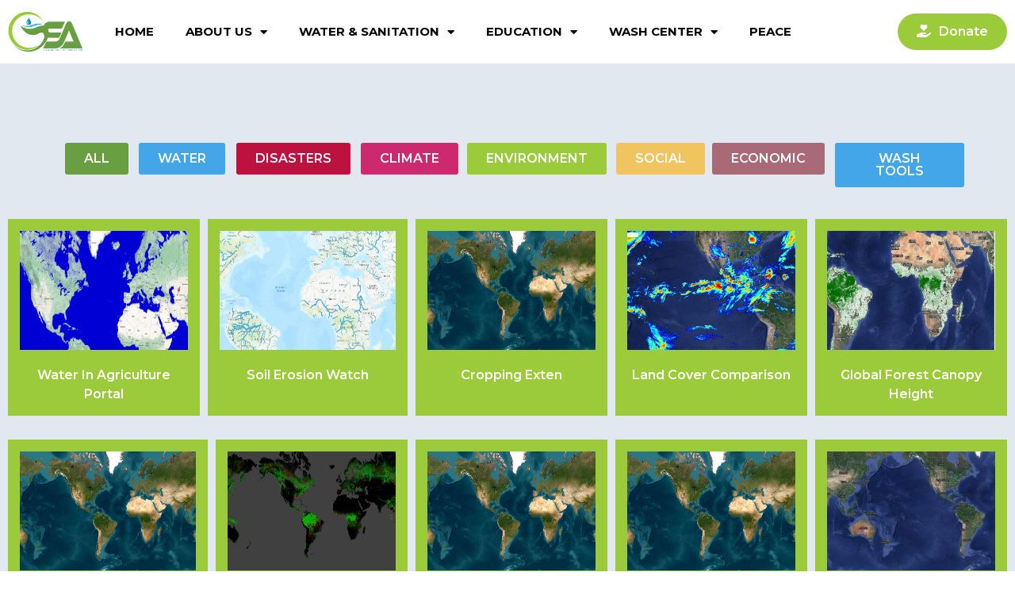

--- FILE ---
content_type: text/html; charset=UTF-8
request_url: https://gsa.org.so/enviroment/
body_size: 26603
content:
<!DOCTYPE html>
<html lang="en-US">
<head>
<meta charset="UTF-8">
<meta name="viewport" content="width=device-width, initial-scale=1">
	 <link rel="profile" href="https://gmpg.org/xfn/11"> 
	 <title>Enviroment &#8211; Gurmad for Sustainable Aid</title>
<meta name='robots' content='max-image-preview:large' />
<link rel="alternate" type="application/rss+xml" title="Gurmad for Sustainable Aid &raquo; Feed" href="https://gsa.org.so/feed/" />
<link rel="alternate" type="application/rss+xml" title="Gurmad for Sustainable Aid &raquo; Comments Feed" href="https://gsa.org.so/comments/feed/" />
<script>
window._wpemojiSettings = {"baseUrl":"https:\/\/s.w.org\/images\/core\/emoji\/14.0.0\/72x72\/","ext":".png","svgUrl":"https:\/\/s.w.org\/images\/core\/emoji\/14.0.0\/svg\/","svgExt":".svg","source":{"concatemoji":"https:\/\/gsa.org.so\/wp-includes\/js\/wp-emoji-release.min.js?ver=6.3.7"}};
/*! This file is auto-generated */
!function(i,n){var o,s,e;function c(e){try{var t={supportTests:e,timestamp:(new Date).valueOf()};sessionStorage.setItem(o,JSON.stringify(t))}catch(e){}}function p(e,t,n){e.clearRect(0,0,e.canvas.width,e.canvas.height),e.fillText(t,0,0);var t=new Uint32Array(e.getImageData(0,0,e.canvas.width,e.canvas.height).data),r=(e.clearRect(0,0,e.canvas.width,e.canvas.height),e.fillText(n,0,0),new Uint32Array(e.getImageData(0,0,e.canvas.width,e.canvas.height).data));return t.every(function(e,t){return e===r[t]})}function u(e,t,n){switch(t){case"flag":return n(e,"\ud83c\udff3\ufe0f\u200d\u26a7\ufe0f","\ud83c\udff3\ufe0f\u200b\u26a7\ufe0f")?!1:!n(e,"\ud83c\uddfa\ud83c\uddf3","\ud83c\uddfa\u200b\ud83c\uddf3")&&!n(e,"\ud83c\udff4\udb40\udc67\udb40\udc62\udb40\udc65\udb40\udc6e\udb40\udc67\udb40\udc7f","\ud83c\udff4\u200b\udb40\udc67\u200b\udb40\udc62\u200b\udb40\udc65\u200b\udb40\udc6e\u200b\udb40\udc67\u200b\udb40\udc7f");case"emoji":return!n(e,"\ud83e\udef1\ud83c\udffb\u200d\ud83e\udef2\ud83c\udfff","\ud83e\udef1\ud83c\udffb\u200b\ud83e\udef2\ud83c\udfff")}return!1}function f(e,t,n){var r="undefined"!=typeof WorkerGlobalScope&&self instanceof WorkerGlobalScope?new OffscreenCanvas(300,150):i.createElement("canvas"),a=r.getContext("2d",{willReadFrequently:!0}),o=(a.textBaseline="top",a.font="600 32px Arial",{});return e.forEach(function(e){o[e]=t(a,e,n)}),o}function t(e){var t=i.createElement("script");t.src=e,t.defer=!0,i.head.appendChild(t)}"undefined"!=typeof Promise&&(o="wpEmojiSettingsSupports",s=["flag","emoji"],n.supports={everything:!0,everythingExceptFlag:!0},e=new Promise(function(e){i.addEventListener("DOMContentLoaded",e,{once:!0})}),new Promise(function(t){var n=function(){try{var e=JSON.parse(sessionStorage.getItem(o));if("object"==typeof e&&"number"==typeof e.timestamp&&(new Date).valueOf()<e.timestamp+604800&&"object"==typeof e.supportTests)return e.supportTests}catch(e){}return null}();if(!n){if("undefined"!=typeof Worker&&"undefined"!=typeof OffscreenCanvas&&"undefined"!=typeof URL&&URL.createObjectURL&&"undefined"!=typeof Blob)try{var e="postMessage("+f.toString()+"("+[JSON.stringify(s),u.toString(),p.toString()].join(",")+"));",r=new Blob([e],{type:"text/javascript"}),a=new Worker(URL.createObjectURL(r),{name:"wpTestEmojiSupports"});return void(a.onmessage=function(e){c(n=e.data),a.terminate(),t(n)})}catch(e){}c(n=f(s,u,p))}t(n)}).then(function(e){for(var t in e)n.supports[t]=e[t],n.supports.everything=n.supports.everything&&n.supports[t],"flag"!==t&&(n.supports.everythingExceptFlag=n.supports.everythingExceptFlag&&n.supports[t]);n.supports.everythingExceptFlag=n.supports.everythingExceptFlag&&!n.supports.flag,n.DOMReady=!1,n.readyCallback=function(){n.DOMReady=!0}}).then(function(){return e}).then(function(){var e;n.supports.everything||(n.readyCallback(),(e=n.source||{}).concatemoji?t(e.concatemoji):e.wpemoji&&e.twemoji&&(t(e.twemoji),t(e.wpemoji)))}))}((window,document),window._wpemojiSettings);
</script>
<style>
img.wp-smiley,
img.emoji {
	display: inline !important;
	border: none !important;
	box-shadow: none !important;
	height: 1em !important;
	width: 1em !important;
	margin: 0 0.07em !important;
	vertical-align: -0.1em !important;
	background: none !important;
	padding: 0 !important;
}
</style>
	<link rel='stylesheet' id='astra-theme-css-css' href='https://gsa.org.so/wp-content/themes/astra/assets/css/minified/main.min.css?ver=4.2.1' media='all' />
<style id='astra-theme-css-inline-css'>
:root{--ast-container-default-xlg-padding:3em;--ast-container-default-lg-padding:3em;--ast-container-default-slg-padding:2em;--ast-container-default-md-padding:3em;--ast-container-default-sm-padding:3em;--ast-container-default-xs-padding:2.4em;--ast-container-default-xxs-padding:1.8em;--ast-code-block-background:#ECEFF3;--ast-comment-inputs-background:#F9FAFB;}html{font-size:100%;}a{color:#689f42;}a:hover,a:focus{color:#689f42;}body,button,input,select,textarea,.ast-button,.ast-custom-button{font-family:-apple-system,BlinkMacSystemFont,Segoe UI,Roboto,Oxygen-Sans,Ubuntu,Cantarell,Helvetica Neue,sans-serif;font-weight:400;font-size:16px;font-size:1rem;line-height:1.6em;}blockquote{color:var(--ast-global-color-3);}h1,.entry-content h1,h2,.entry-content h2,h3,.entry-content h3,h4,.entry-content h4,h5,.entry-content h5,h6,.entry-content h6,.site-title,.site-title a{font-weight:600;}.site-title{font-size:26px;font-size:1.625rem;display:block;}.site-header .site-description{font-size:15px;font-size:0.9375rem;display:none;}.entry-title{font-size:26px;font-size:1.625rem;}h1,.entry-content h1{font-size:40px;font-size:2.5rem;font-weight:600;line-height:1.4em;}h2,.entry-content h2{font-size:32px;font-size:2rem;font-weight:600;line-height:1.25em;}h3,.entry-content h3{font-size:26px;font-size:1.625rem;font-weight:600;line-height:1.2em;}h4,.entry-content h4{font-size:24px;font-size:1.5rem;line-height:1.2em;font-weight:600;}h5,.entry-content h5{font-size:20px;font-size:1.25rem;line-height:1.2em;font-weight:600;}h6,.entry-content h6{font-size:16px;font-size:1rem;line-height:1.25em;font-weight:600;}::selection{background-color:#689f42;color:#000000;}body,h1,.entry-title a,.entry-content h1,h2,.entry-content h2,h3,.entry-content h3,h4,.entry-content h4,h5,.entry-content h5,h6,.entry-content h6{color:var(--ast-global-color-3);}.tagcloud a:hover,.tagcloud a:focus,.tagcloud a.current-item{color:#000000;border-color:#689f42;background-color:#689f42;}input:focus,input[type="text"]:focus,input[type="email"]:focus,input[type="url"]:focus,input[type="password"]:focus,input[type="reset"]:focus,input[type="search"]:focus,textarea:focus{border-color:#689f42;}input[type="radio"]:checked,input[type=reset],input[type="checkbox"]:checked,input[type="checkbox"]:hover:checked,input[type="checkbox"]:focus:checked,input[type=range]::-webkit-slider-thumb{border-color:#689f42;background-color:#689f42;box-shadow:none;}.site-footer a:hover + .post-count,.site-footer a:focus + .post-count{background:#689f42;border-color:#689f42;}.single .nav-links .nav-previous,.single .nav-links .nav-next{color:#689f42;}.entry-meta,.entry-meta *{line-height:1.45;color:#689f42;}.entry-meta a:hover,.entry-meta a:hover *,.entry-meta a:focus,.entry-meta a:focus *,.page-links > .page-link,.page-links .page-link:hover,.post-navigation a:hover{color:#689f42;}#cat option,.secondary .calendar_wrap thead a,.secondary .calendar_wrap thead a:visited{color:#689f42;}.secondary .calendar_wrap #today,.ast-progress-val span{background:#689f42;}.secondary a:hover + .post-count,.secondary a:focus + .post-count{background:#689f42;border-color:#689f42;}.calendar_wrap #today > a{color:#000000;}.page-links .page-link,.single .post-navigation a{color:#689f42;}.ast-archive-title{color:var(--ast-global-color-2);}.widget-title{font-size:22px;font-size:1.375rem;color:var(--ast-global-color-2);}.ast-single-post .entry-content a,.ast-comment-content a:not(.ast-comment-edit-reply-wrap a){text-decoration:underline;}.ast-single-post .wp-block-button .wp-block-button__link,.ast-single-post .elementor-button-wrapper .elementor-button,.ast-single-post .entry-content .uagb-tab a,.ast-single-post .entry-content .uagb-ifb-cta a,.ast-single-post .entry-content .wp-block-uagb-buttons a,.ast-single-post .entry-content .uabb-module-content a,.ast-single-post .entry-content .uagb-post-grid a,.ast-single-post .entry-content .uagb-timeline a,.ast-single-post .entry-content .uagb-toc__wrap a,.ast-single-post .entry-content .uagb-taxomony-box a,.ast-single-post .entry-content .woocommerce a,.entry-content .wp-block-latest-posts > li > a,.ast-single-post .entry-content .wp-block-file__button{text-decoration:none;}a:focus-visible,.ast-menu-toggle:focus-visible,.site .skip-link:focus-visible,.wp-block-loginout input:focus-visible,.wp-block-search.wp-block-search__button-inside .wp-block-search__inside-wrapper,.ast-header-navigation-arrow:focus-visible{outline-style:dotted;outline-color:inherit;outline-width:thin;border-color:transparent;}input:focus,input[type="text"]:focus,input[type="email"]:focus,input[type="url"]:focus,input[type="password"]:focus,input[type="reset"]:focus,input[type="search"]:focus,textarea:focus,.wp-block-search__input:focus,[data-section="section-header-mobile-trigger"] .ast-button-wrap .ast-mobile-menu-trigger-minimal:focus,.ast-mobile-popup-drawer.active .menu-toggle-close:focus,.woocommerce-ordering select.orderby:focus,#ast-scroll-top:focus,.woocommerce a.add_to_cart_button:focus,.woocommerce .button.single_add_to_cart_button:focus{border-style:dotted;border-color:inherit;border-width:thin;outline-color:transparent;}.ast-logo-title-inline .site-logo-img{padding-right:1em;}.site-logo-img img{ transition:all 0.2s linear;}.ast-page-builder-template .hentry {margin: 0;}.ast-page-builder-template .site-content > .ast-container {max-width: 100%;padding: 0;}.ast-page-builder-template .site-content #primary {padding: 0;margin: 0;}.ast-page-builder-template .no-results {text-align: center;margin: 4em auto;}.ast-page-builder-template .ast-pagination {padding: 2em;}.ast-page-builder-template .entry-header.ast-no-title.ast-no-thumbnail {margin-top: 0;}.ast-page-builder-template .entry-header.ast-header-without-markup {margin-top: 0;margin-bottom: 0;}.ast-page-builder-template .entry-header.ast-no-title.ast-no-meta {margin-bottom: 0;}.ast-page-builder-template.single .post-navigation {padding-bottom: 2em;}.ast-page-builder-template.single-post .site-content > .ast-container {max-width: 100%;}.ast-page-builder-template .entry-header {margin-top: 2em;margin-left: auto;margin-right: auto;}.ast-page-builder-template .ast-archive-description {margin: 2em auto 0;padding-left: 20px;padding-right: 20px;}.ast-page-builder-template .ast-row {margin-left: 0;margin-right: 0;}.single.ast-page-builder-template .entry-header + .entry-content {margin-bottom: 2em;}@media(min-width: 921px) {.ast-page-builder-template.archive.ast-right-sidebar .ast-row article,.ast-page-builder-template.archive.ast-left-sidebar .ast-row article {padding-left: 0;padding-right: 0;}}@media (max-width:921px){#ast-desktop-header{display:none;}}@media (min-width:921px){#ast-mobile-header{display:none;}}.wp-block-buttons.aligncenter{justify-content:center;}@media (max-width:921px){.ast-theme-transparent-header #primary,.ast-theme-transparent-header #secondary{padding:0;}}@media (max-width:921px){.ast-plain-container.ast-no-sidebar #primary{padding:0;}}.ast-plain-container.ast-no-sidebar #primary{margin-top:0;margin-bottom:0;}.wp-block-button.is-style-outline .wp-block-button__link{border-color:#689f42;}div.wp-block-button.is-style-outline > .wp-block-button__link:not(.has-text-color),div.wp-block-button.wp-block-button__link.is-style-outline:not(.has-text-color){color:#689f42;}.wp-block-button.is-style-outline .wp-block-button__link:hover,div.wp-block-button.is-style-outline .wp-block-button__link:focus,div.wp-block-button.is-style-outline > .wp-block-button__link:not(.has-text-color):hover,div.wp-block-button.wp-block-button__link.is-style-outline:not(.has-text-color):hover{color:#000000;background-color:#689f42;border-color:#689f42;}.post-page-numbers.current .page-link,.ast-pagination .page-numbers.current{color:#000000;border-color:#689f42;background-color:#689f42;border-radius:2px;}h1.widget-title{font-weight:600;}h2.widget-title{font-weight:600;}h3.widget-title{font-weight:600;}#page{display:flex;flex-direction:column;min-height:100vh;}.ast-404-layout-1 h1.page-title{color:var(--ast-global-color-2);}.single .post-navigation a{line-height:1em;height:inherit;}.error-404 .page-sub-title{font-size:1.5rem;font-weight:inherit;}.search .site-content .content-area .search-form{margin-bottom:0;}#page .site-content{flex-grow:1;}.widget{margin-bottom:3.5em;}#secondary li{line-height:1.5em;}#secondary .wp-block-group h2{margin-bottom:0.7em;}#secondary h2{font-size:1.7rem;}.ast-separate-container .ast-article-post,.ast-separate-container .ast-article-single,.ast-separate-container .ast-comment-list li.depth-1,.ast-separate-container .comment-respond{padding:3em;}.ast-separate-container .ast-comment-list li.depth-1,.hentry{margin-bottom:2em;}.ast-separate-container .ast-archive-description,.ast-separate-container .ast-author-box{border-bottom:1px solid var(--ast-border-color);}.ast-separate-container .comments-title{padding:2em 2em 0 2em;}.ast-page-builder-template .comment-form-textarea,.ast-comment-formwrap .ast-grid-common-col{padding:0;}.ast-comment-formwrap{padding:0 20px;display:inline-flex;column-gap:20px;}.archive.ast-page-builder-template .entry-header{margin-top:2em;}.ast-page-builder-template .ast-comment-formwrap{width:100%;}.entry-title{margin-bottom:0.5em;}.ast-archive-description p{font-size:inherit;font-weight:inherit;line-height:inherit;}@media (min-width:921px){.ast-left-sidebar.ast-page-builder-template #secondary,.archive.ast-right-sidebar.ast-page-builder-template .site-main{padding-left:20px;padding-right:20px;}}@media (max-width:544px){.ast-comment-formwrap.ast-row{column-gap:10px;display:inline-block;}#ast-commentform .ast-grid-common-col{position:relative;width:100%;}}@media (min-width:1201px){.ast-separate-container .ast-article-post,.ast-separate-container .ast-article-single,.ast-separate-container .ast-author-box,.ast-separate-container .ast-404-layout-1,.ast-separate-container .no-results{padding:3em;}}@media (max-width:921px){.ast-separate-container #primary,.ast-separate-container #secondary{padding:1.5em 0;}#primary,#secondary{padding:1.5em 0;margin:0;}.ast-left-sidebar #content > .ast-container{display:flex;flex-direction:column-reverse;width:100%;}}@media (min-width:922px){.ast-separate-container.ast-right-sidebar #primary,.ast-separate-container.ast-left-sidebar #primary{border:0;}.search-no-results.ast-separate-container #primary{margin-bottom:4em;}}.wp-block-button .wp-block-button__link{color:#000000;}.wp-block-button .wp-block-button__link:hover,.wp-block-button .wp-block-button__link:focus{color:#000000;background-color:#689f42;border-color:#689f42;}.elementor-widget-heading h1.elementor-heading-title{line-height:1.4em;}.elementor-widget-heading h2.elementor-heading-title{line-height:1.25em;}.elementor-widget-heading h3.elementor-heading-title{line-height:1.2em;}.elementor-widget-heading h4.elementor-heading-title{line-height:1.2em;}.elementor-widget-heading h5.elementor-heading-title{line-height:1.2em;}.elementor-widget-heading h6.elementor-heading-title{line-height:1.25em;}.wp-block-button .wp-block-button__link,.wp-block-search .wp-block-search__button,body .wp-block-file .wp-block-file__button{border-color:#689f42;background-color:#689f42;color:#000000;font-family:inherit;font-weight:500;line-height:1em;font-size:16px;font-size:1rem;padding-top:15px;padding-right:30px;padding-bottom:15px;padding-left:30px;}@media (max-width:921px){.wp-block-button .wp-block-button__link,.wp-block-search .wp-block-search__button,body .wp-block-file .wp-block-file__button{padding-top:14px;padding-right:28px;padding-bottom:14px;padding-left:28px;}}@media (max-width:544px){.wp-block-button .wp-block-button__link,.wp-block-search .wp-block-search__button,body .wp-block-file .wp-block-file__button{padding-top:12px;padding-right:24px;padding-bottom:12px;padding-left:24px;}}.menu-toggle,button,.ast-button,.ast-custom-button,.button,input#submit,input[type="button"],input[type="submit"],input[type="reset"],form[CLASS*="wp-block-search__"].wp-block-search .wp-block-search__inside-wrapper .wp-block-search__button,body .wp-block-file .wp-block-file__button,.search .search-submit,.woocommerce a.button,.woocommerce button.button,.woocommerce .woocommerce-message a.button,.woocommerce #respond input#submit.alt,.woocommerce input.button.alt,.woocommerce input.button,.woocommerce input.button:disabled,.woocommerce input.button:disabled[disabled],.woocommerce input.button:disabled:hover,.woocommerce input.button:disabled[disabled]:hover,.woocommerce #respond input#submit,.woocommerce button.button.alt.disabled,.wc-block-grid__products .wc-block-grid__product .wp-block-button__link,.wc-block-grid__product-onsale,[CLASS*="wc-block"] button,.woocommerce-js .astra-cart-drawer .astra-cart-drawer-content .woocommerce-mini-cart__buttons .button:not(.checkout):not(.ast-continue-shopping),.woocommerce-js .astra-cart-drawer .astra-cart-drawer-content .woocommerce-mini-cart__buttons a.checkout,.woocommerce button.button.alt.disabled.wc-variation-selection-needed{border-style:solid;border-top-width:0;border-right-width:0;border-left-width:0;border-bottom-width:0;color:#000000;border-color:#689f42;background-color:#689f42;padding-top:15px;padding-right:30px;padding-bottom:15px;padding-left:30px;font-family:inherit;font-weight:500;font-size:16px;font-size:1rem;line-height:1em;}button:focus,.menu-toggle:hover,button:hover,.ast-button:hover,.ast-custom-button:hover .button:hover,.ast-custom-button:hover ,input[type=reset]:hover,input[type=reset]:focus,input#submit:hover,input#submit:focus,input[type="button"]:hover,input[type="button"]:focus,input[type="submit"]:hover,input[type="submit"]:focus,form[CLASS*="wp-block-search__"].wp-block-search .wp-block-search__inside-wrapper .wp-block-search__button:hover,form[CLASS*="wp-block-search__"].wp-block-search .wp-block-search__inside-wrapper .wp-block-search__button:focus,body .wp-block-file .wp-block-file__button:hover,body .wp-block-file .wp-block-file__button:focus,.woocommerce a.button:hover,.woocommerce button.button:hover,.woocommerce .woocommerce-message a.button:hover,.woocommerce #respond input#submit:hover,.woocommerce #respond input#submit.alt:hover,.woocommerce input.button.alt:hover,.woocommerce input.button:hover,.woocommerce button.button.alt.disabled:hover,.wc-block-grid__products .wc-block-grid__product .wp-block-button__link:hover,[CLASS*="wc-block"] button:hover,.woocommerce-js .astra-cart-drawer .astra-cart-drawer-content .woocommerce-mini-cart__buttons .button:not(.checkout):not(.ast-continue-shopping):hover,.woocommerce-js .astra-cart-drawer .astra-cart-drawer-content .woocommerce-mini-cart__buttons a.checkout:hover,.woocommerce button.button.alt.disabled.wc-variation-selection-needed:hover{color:#000000;background-color:#689f42;border-color:#689f42;}form[CLASS*="wp-block-search__"].wp-block-search .wp-block-search__inside-wrapper .wp-block-search__button.has-icon{padding-top:calc(15px - 3px);padding-right:calc(30px - 3px);padding-bottom:calc(15px - 3px);padding-left:calc(30px - 3px);}@media (max-width:921px){.menu-toggle,button,.ast-button,.ast-custom-button,.button,input#submit,input[type="button"],input[type="submit"],input[type="reset"],form[CLASS*="wp-block-search__"].wp-block-search .wp-block-search__inside-wrapper .wp-block-search__button,body .wp-block-file .wp-block-file__button,.search .search-submit,.woocommerce a.button,.woocommerce button.button,.woocommerce .woocommerce-message a.button,.woocommerce #respond input#submit.alt,.woocommerce input.button.alt,.woocommerce input.button,.woocommerce input.button:disabled,.woocommerce input.button:disabled[disabled],.woocommerce input.button:disabled:hover,.woocommerce input.button:disabled[disabled]:hover,.woocommerce #respond input#submit,.woocommerce button.button.alt.disabled,.wc-block-grid__products .wc-block-grid__product .wp-block-button__link,.wc-block-grid__product-onsale,[CLASS*="wc-block"] button,.woocommerce-js .astra-cart-drawer .astra-cart-drawer-content .woocommerce-mini-cart__buttons .button:not(.checkout):not(.ast-continue-shopping),.woocommerce-js .astra-cart-drawer .astra-cart-drawer-content .woocommerce-mini-cart__buttons a.checkout,.woocommerce button.button.alt.disabled.wc-variation-selection-needed{padding-top:14px;padding-right:28px;padding-bottom:14px;padding-left:28px;}}@media (max-width:544px){.menu-toggle,button,.ast-button,.ast-custom-button,.button,input#submit,input[type="button"],input[type="submit"],input[type="reset"],form[CLASS*="wp-block-search__"].wp-block-search .wp-block-search__inside-wrapper .wp-block-search__button,body .wp-block-file .wp-block-file__button,.search .search-submit,.woocommerce a.button,.woocommerce button.button,.woocommerce .woocommerce-message a.button,.woocommerce #respond input#submit.alt,.woocommerce input.button.alt,.woocommerce input.button,.woocommerce input.button:disabled,.woocommerce input.button:disabled[disabled],.woocommerce input.button:disabled:hover,.woocommerce input.button:disabled[disabled]:hover,.woocommerce #respond input#submit,.woocommerce button.button.alt.disabled,.wc-block-grid__products .wc-block-grid__product .wp-block-button__link,.wc-block-grid__product-onsale,[CLASS*="wc-block"] button,.woocommerce-js .astra-cart-drawer .astra-cart-drawer-content .woocommerce-mini-cart__buttons .button:not(.checkout):not(.ast-continue-shopping),.woocommerce-js .astra-cart-drawer .astra-cart-drawer-content .woocommerce-mini-cart__buttons a.checkout,.woocommerce button.button.alt.disabled.wc-variation-selection-needed{padding-top:12px;padding-right:24px;padding-bottom:12px;padding-left:24px;}}@media (max-width:921px){.ast-mobile-header-stack .main-header-bar .ast-search-menu-icon{display:inline-block;}.ast-header-break-point.ast-header-custom-item-outside .ast-mobile-header-stack .main-header-bar .ast-search-icon{margin:0;}.ast-comment-avatar-wrap img{max-width:2.5em;}.ast-separate-container .ast-comment-list li.depth-1{padding:1.5em 2.14em;}.ast-separate-container .comment-respond{padding:2em 2.14em;}.ast-comment-meta{padding:0 1.8888em 1.3333em;}}@media (min-width:544px){.ast-container{max-width:100%;}}@media (max-width:544px){.ast-separate-container .ast-article-post,.ast-separate-container .ast-article-single,.ast-separate-container .comments-title,.ast-separate-container .ast-archive-description{padding:1.5em 1em;}.ast-separate-container #content .ast-container{padding-left:0.54em;padding-right:0.54em;}.ast-separate-container .ast-comment-list li.depth-1{padding:1.5em 1em;margin-bottom:1.5em;}.ast-separate-container .ast-comment-list .bypostauthor{padding:.5em;}.ast-search-menu-icon.ast-dropdown-active .search-field{width:170px;}}.ast-separate-container{background-color:var(--ast-global-color-4);;background-image:none;;}@media (max-width:921px){.site-title{display:block;}.site-header .site-description{display:none;}.entry-title{font-size:30px;}h1,.entry-content h1{font-size:30px;}h2,.entry-content h2{font-size:25px;}h3,.entry-content h3{font-size:20px;}}@media (max-width:544px){.site-title{display:block;}.site-header .site-description{display:none;}.entry-title{font-size:30px;}h1,.entry-content h1{font-size:30px;}h2,.entry-content h2{font-size:25px;}h3,.entry-content h3{font-size:20px;}}@media (max-width:921px){html{font-size:91.2%;}}@media (max-width:544px){html{font-size:91.2%;}}@media (min-width:922px){.ast-container{max-width:1240px;}}@media (min-width:922px){.site-content .ast-container{display:flex;}}@media (max-width:921px){.site-content .ast-container{flex-direction:column;}}@media (min-width:922px){.main-header-menu .sub-menu .menu-item.ast-left-align-sub-menu:hover > .sub-menu,.main-header-menu .sub-menu .menu-item.ast-left-align-sub-menu.focus > .sub-menu{margin-left:-0px;}}.entry-content li > p{margin-bottom:0;}blockquote,cite {font-style: initial;}.wp-block-file {display: flex;align-items: center;flex-wrap: wrap;justify-content: space-between;}.wp-block-pullquote {border: none;}.wp-block-pullquote blockquote::before {content: "\201D";font-family: "Helvetica",sans-serif;display: flex;transform: rotate( 180deg );font-size: 6rem;font-style: normal;line-height: 1;font-weight: bold;align-items: center;justify-content: center;}.has-text-align-right > blockquote::before {justify-content: flex-start;}.has-text-align-left > blockquote::before {justify-content: flex-end;}figure.wp-block-pullquote.is-style-solid-color blockquote {max-width: 100%;text-align: inherit;}html body {--wp--custom--ast-default-block-top-padding: 3em;--wp--custom--ast-default-block-right-padding: 3em;--wp--custom--ast-default-block-bottom-padding: 3em;--wp--custom--ast-default-block-left-padding: 3em;--wp--custom--ast-container-width: 1200px;--wp--custom--ast-content-width-size: 1200px;--wp--custom--ast-wide-width-size: calc(1200px + var(--wp--custom--ast-default-block-left-padding) + var(--wp--custom--ast-default-block-right-padding));}.ast-narrow-container {--wp--custom--ast-content-width-size: 750px;--wp--custom--ast-wide-width-size: 750px;}@media(max-width: 921px) {html body {--wp--custom--ast-default-block-top-padding: 3em;--wp--custom--ast-default-block-right-padding: 2em;--wp--custom--ast-default-block-bottom-padding: 3em;--wp--custom--ast-default-block-left-padding: 2em;}}@media(max-width: 544px) {html body {--wp--custom--ast-default-block-top-padding: 3em;--wp--custom--ast-default-block-right-padding: 1.5em;--wp--custom--ast-default-block-bottom-padding: 3em;--wp--custom--ast-default-block-left-padding: 1.5em;}}.entry-content > .wp-block-group,.entry-content > .wp-block-cover,.entry-content > .wp-block-columns {padding-top: var(--wp--custom--ast-default-block-top-padding);padding-right: var(--wp--custom--ast-default-block-right-padding);padding-bottom: var(--wp--custom--ast-default-block-bottom-padding);padding-left: var(--wp--custom--ast-default-block-left-padding);}.ast-plain-container.ast-no-sidebar .entry-content > .alignfull,.ast-page-builder-template .ast-no-sidebar .entry-content > .alignfull {margin-left: calc( -50vw + 50%);margin-right: calc( -50vw + 50%);max-width: 100vw;width: 100vw;}.ast-plain-container.ast-no-sidebar .entry-content .alignfull .alignfull,.ast-page-builder-template.ast-no-sidebar .entry-content .alignfull .alignfull,.ast-plain-container.ast-no-sidebar .entry-content .alignfull .alignwide,.ast-page-builder-template.ast-no-sidebar .entry-content .alignfull .alignwide,.ast-plain-container.ast-no-sidebar .entry-content .alignwide .alignfull,.ast-page-builder-template.ast-no-sidebar .entry-content .alignwide .alignfull,.ast-plain-container.ast-no-sidebar .entry-content .alignwide .alignwide,.ast-page-builder-template.ast-no-sidebar .entry-content .alignwide .alignwide,.ast-plain-container.ast-no-sidebar .entry-content .wp-block-column .alignfull,.ast-page-builder-template.ast-no-sidebar .entry-content .wp-block-column .alignfull,.ast-plain-container.ast-no-sidebar .entry-content .wp-block-column .alignwide,.ast-page-builder-template.ast-no-sidebar .entry-content .wp-block-column .alignwide {margin-left: auto;margin-right: auto;width: 100%;}[ast-blocks-layout] .wp-block-separator:not(.is-style-dots) {height: 0;}[ast-blocks-layout] .wp-block-separator {margin: 20px auto;}[ast-blocks-layout] .wp-block-separator:not(.is-style-wide):not(.is-style-dots) {max-width: 100px;}[ast-blocks-layout] .wp-block-separator.has-background {padding: 0;}.entry-content[ast-blocks-layout] > * {max-width: var(--wp--custom--ast-content-width-size);margin-left: auto;margin-right: auto;}.entry-content[ast-blocks-layout] > .alignwide {max-width: var(--wp--custom--ast-wide-width-size);}.entry-content[ast-blocks-layout] .alignfull {max-width: none;}.entry-content .wp-block-columns {margin-bottom: 0;}blockquote {margin: 1.5em;border: none;}.wp-block-quote:not(.has-text-align-right):not(.has-text-align-center) {border-left: 5px solid rgba(0,0,0,0.05);}.has-text-align-right > blockquote,blockquote.has-text-align-right {border-right: 5px solid rgba(0,0,0,0.05);}.has-text-align-left > blockquote,blockquote.has-text-align-left {border-left: 5px solid rgba(0,0,0,0.05);}.wp-block-site-tagline,.wp-block-latest-posts .read-more {margin-top: 15px;}.wp-block-loginout p label {display: block;}.wp-block-loginout p:not(.login-remember):not(.login-submit) input {width: 100%;}.wp-block-loginout input:focus {border-color: transparent;}.wp-block-loginout input:focus {outline: thin dotted;}.entry-content .wp-block-media-text .wp-block-media-text__content {padding: 0 0 0 8%;}.entry-content .wp-block-media-text.has-media-on-the-right .wp-block-media-text__content {padding: 0 8% 0 0;}.entry-content .wp-block-media-text.has-background .wp-block-media-text__content {padding: 8%;}.entry-content .wp-block-cover:not([class*="background-color"]) .wp-block-cover__inner-container,.entry-content .wp-block-cover:not([class*="background-color"]) .wp-block-cover-image-text,.entry-content .wp-block-cover:not([class*="background-color"]) .wp-block-cover-text,.entry-content .wp-block-cover-image:not([class*="background-color"]) .wp-block-cover__inner-container,.entry-content .wp-block-cover-image:not([class*="background-color"]) .wp-block-cover-image-text,.entry-content .wp-block-cover-image:not([class*="background-color"]) .wp-block-cover-text {color: var(--ast-global-color-5);}.wp-block-loginout .login-remember input {width: 1.1rem;height: 1.1rem;margin: 0 5px 4px 0;vertical-align: middle;}.wp-block-latest-posts > li > *:first-child,.wp-block-latest-posts:not(.is-grid) > li:first-child {margin-top: 0;}.wp-block-search__inside-wrapper .wp-block-search__input {padding: 0 10px;color: var(--ast-global-color-3);background: var(--ast-global-color-5);border-color: var(--ast-border-color);}.wp-block-latest-posts .read-more {margin-bottom: 1.5em;}.wp-block-search__no-button .wp-block-search__inside-wrapper .wp-block-search__input {padding-top: 5px;padding-bottom: 5px;}.wp-block-latest-posts .wp-block-latest-posts__post-date,.wp-block-latest-posts .wp-block-latest-posts__post-author {font-size: 1rem;}.wp-block-latest-posts > li > *,.wp-block-latest-posts:not(.is-grid) > li {margin-top: 12px;margin-bottom: 12px;}.ast-page-builder-template .entry-content[ast-blocks-layout] > *,.ast-page-builder-template .entry-content[ast-blocks-layout] > .alignfull > * {max-width: none;}.ast-page-builder-template .entry-content[ast-blocks-layout] > .alignwide > * {max-width: var(--wp--custom--ast-wide-width-size);}.ast-page-builder-template .entry-content[ast-blocks-layout] > .inherit-container-width > *,.ast-page-builder-template .entry-content[ast-blocks-layout] > * > *,.entry-content[ast-blocks-layout] > .wp-block-cover .wp-block-cover__inner-container {max-width: var(--wp--custom--ast-content-width-size);margin-left: auto;margin-right: auto;}.entry-content[ast-blocks-layout] .wp-block-cover:not(.alignleft):not(.alignright) {width: auto;}@media(max-width: 1200px) {.ast-separate-container .entry-content > .alignfull,.ast-separate-container .entry-content[ast-blocks-layout] > .alignwide,.ast-plain-container .entry-content[ast-blocks-layout] > .alignwide,.ast-plain-container .entry-content .alignfull {margin-left: calc(-1 * min(var(--ast-container-default-xlg-padding),20px)) ;margin-right: calc(-1 * min(var(--ast-container-default-xlg-padding),20px));}}@media(min-width: 1201px) {.ast-separate-container .entry-content > .alignfull {margin-left: calc(-1 * var(--ast-container-default-xlg-padding) );margin-right: calc(-1 * var(--ast-container-default-xlg-padding) );}.ast-separate-container .entry-content[ast-blocks-layout] > .alignwide,.ast-plain-container .entry-content[ast-blocks-layout] > .alignwide {margin-left: calc(-1 * var(--wp--custom--ast-default-block-left-padding) );margin-right: calc(-1 * var(--wp--custom--ast-default-block-right-padding) );}}@media(min-width: 921px) {.ast-separate-container .entry-content .wp-block-group.alignwide:not(.inherit-container-width) > :where(:not(.alignleft):not(.alignright)),.ast-plain-container .entry-content .wp-block-group.alignwide:not(.inherit-container-width) > :where(:not(.alignleft):not(.alignright)) {max-width: calc( var(--wp--custom--ast-content-width-size) + 80px );}.ast-plain-container.ast-right-sidebar .entry-content[ast-blocks-layout] .alignfull,.ast-plain-container.ast-left-sidebar .entry-content[ast-blocks-layout] .alignfull {margin-left: -60px;margin-right: -60px;}}@media(min-width: 544px) {.entry-content > .alignleft {margin-right: 20px;}.entry-content > .alignright {margin-left: 20px;}}@media (max-width:544px){.wp-block-columns .wp-block-column:not(:last-child){margin-bottom:20px;}.wp-block-latest-posts{margin:0;}}@media( max-width: 600px ) {.entry-content .wp-block-media-text .wp-block-media-text__content,.entry-content .wp-block-media-text.has-media-on-the-right .wp-block-media-text__content {padding: 8% 0 0;}.entry-content .wp-block-media-text.has-background .wp-block-media-text__content {padding: 8%;}}.ast-separate-container .entry-content .uagb-is-root-container {padding-left: 0;}.ast-page-builder-template .entry-header {padding-left: 0;}@media(min-width: 1201px) {.ast-separate-container .entry-content > .uagb-is-root-container {margin-left: 0;margin-right: 0;}}.ast-narrow-container .site-content .wp-block-uagb-image--align-full .wp-block-uagb-image__figure {max-width: 100%;margin-left: auto;margin-right: auto;}.entry-content ul,.entry-content ol {padding: revert;margin: revert;}:root .has-ast-global-color-0-color{color:var(--ast-global-color-0);}:root .has-ast-global-color-0-background-color{background-color:var(--ast-global-color-0);}:root .wp-block-button .has-ast-global-color-0-color{color:var(--ast-global-color-0);}:root .wp-block-button .has-ast-global-color-0-background-color{background-color:var(--ast-global-color-0);}:root .has-ast-global-color-1-color{color:var(--ast-global-color-1);}:root .has-ast-global-color-1-background-color{background-color:var(--ast-global-color-1);}:root .wp-block-button .has-ast-global-color-1-color{color:var(--ast-global-color-1);}:root .wp-block-button .has-ast-global-color-1-background-color{background-color:var(--ast-global-color-1);}:root .has-ast-global-color-2-color{color:var(--ast-global-color-2);}:root .has-ast-global-color-2-background-color{background-color:var(--ast-global-color-2);}:root .wp-block-button .has-ast-global-color-2-color{color:var(--ast-global-color-2);}:root .wp-block-button .has-ast-global-color-2-background-color{background-color:var(--ast-global-color-2);}:root .has-ast-global-color-3-color{color:var(--ast-global-color-3);}:root .has-ast-global-color-3-background-color{background-color:var(--ast-global-color-3);}:root .wp-block-button .has-ast-global-color-3-color{color:var(--ast-global-color-3);}:root .wp-block-button .has-ast-global-color-3-background-color{background-color:var(--ast-global-color-3);}:root .has-ast-global-color-4-color{color:var(--ast-global-color-4);}:root .has-ast-global-color-4-background-color{background-color:var(--ast-global-color-4);}:root .wp-block-button .has-ast-global-color-4-color{color:var(--ast-global-color-4);}:root .wp-block-button .has-ast-global-color-4-background-color{background-color:var(--ast-global-color-4);}:root .has-ast-global-color-5-color{color:var(--ast-global-color-5);}:root .has-ast-global-color-5-background-color{background-color:var(--ast-global-color-5);}:root .wp-block-button .has-ast-global-color-5-color{color:var(--ast-global-color-5);}:root .wp-block-button .has-ast-global-color-5-background-color{background-color:var(--ast-global-color-5);}:root .has-ast-global-color-6-color{color:var(--ast-global-color-6);}:root .has-ast-global-color-6-background-color{background-color:var(--ast-global-color-6);}:root .wp-block-button .has-ast-global-color-6-color{color:var(--ast-global-color-6);}:root .wp-block-button .has-ast-global-color-6-background-color{background-color:var(--ast-global-color-6);}:root .has-ast-global-color-7-color{color:var(--ast-global-color-7);}:root .has-ast-global-color-7-background-color{background-color:var(--ast-global-color-7);}:root .wp-block-button .has-ast-global-color-7-color{color:var(--ast-global-color-7);}:root .wp-block-button .has-ast-global-color-7-background-color{background-color:var(--ast-global-color-7);}:root .has-ast-global-color-8-color{color:var(--ast-global-color-8);}:root .has-ast-global-color-8-background-color{background-color:var(--ast-global-color-8);}:root .wp-block-button .has-ast-global-color-8-color{color:var(--ast-global-color-8);}:root .wp-block-button .has-ast-global-color-8-background-color{background-color:var(--ast-global-color-8);}:root{--ast-global-color-0:#046bd2;--ast-global-color-1:#045cb4;--ast-global-color-2:#1e293b;--ast-global-color-3:#334155;--ast-global-color-4:#f9fafb;--ast-global-color-5:#FFFFFF;--ast-global-color-6:#e2e8f0;--ast-global-color-7:#cbd5e1;--ast-global-color-8:#94a3b8;}:root {--ast-border-color : var(--ast-global-color-6);}.ast-single-entry-banner {-js-display: flex;display: flex;flex-direction: column;justify-content: center;text-align: center;position: relative;background: #eeeeee;}.ast-single-entry-banner[data-banner-layout="layout-1"] {max-width: 1200px;background: inherit;padding: 20px 0;}.ast-single-entry-banner[data-banner-width-type="custom"] {margin: 0 auto;width: 100%;}.ast-single-entry-banner + .site-content .entry-header {margin-bottom: 0;}header.entry-header .entry-title{font-weight:600;font-size:32px;font-size:2rem;}header.entry-header > *:not(:last-child){margin-bottom:10px;}.ast-archive-entry-banner {-js-display: flex;display: flex;flex-direction: column;justify-content: center;text-align: center;position: relative;background: #eeeeee;}.ast-archive-entry-banner[data-banner-width-type="custom"] {margin: 0 auto;width: 100%;}.ast-archive-entry-banner[data-banner-layout="layout-1"] {background: inherit;padding: 20px 0;text-align: left;}body.archive .ast-archive-description{max-width:1200px;width:100%;text-align:left;padding-top:3em;padding-right:3em;padding-bottom:3em;padding-left:3em;}body.archive .ast-archive-description .ast-archive-title,body.archive .ast-archive-description .ast-archive-title *{font-weight:600;font-size:32px;font-size:2rem;}body.archive .ast-archive-description > *:not(:last-child){margin-bottom:10px;}@media (max-width:921px){body.archive .ast-archive-description{text-align:left;}}@media (max-width:544px){body.archive .ast-archive-description{text-align:left;}}.ast-breadcrumbs .trail-browse,.ast-breadcrumbs .trail-items,.ast-breadcrumbs .trail-items li{display:inline-block;margin:0;padding:0;border:none;background:inherit;text-indent:0;text-decoration:none;}.ast-breadcrumbs .trail-browse{font-size:inherit;font-style:inherit;font-weight:inherit;color:inherit;}.ast-breadcrumbs .trail-items{list-style:none;}.trail-items li::after{padding:0 0.3em;content:"\00bb";}.trail-items li:last-of-type::after{display:none;}h1,.entry-content h1,h2,.entry-content h2,h3,.entry-content h3,h4,.entry-content h4,h5,.entry-content h5,h6,.entry-content h6{color:var(--ast-global-color-2);}.entry-title a{color:var(--ast-global-color-2);}@media (max-width:921px){.ast-builder-grid-row-container.ast-builder-grid-row-tablet-3-firstrow .ast-builder-grid-row > *:first-child,.ast-builder-grid-row-container.ast-builder-grid-row-tablet-3-lastrow .ast-builder-grid-row > *:last-child{grid-column:1 / -1;}}@media (max-width:544px){.ast-builder-grid-row-container.ast-builder-grid-row-mobile-3-firstrow .ast-builder-grid-row > *:first-child,.ast-builder-grid-row-container.ast-builder-grid-row-mobile-3-lastrow .ast-builder-grid-row > *:last-child{grid-column:1 / -1;}}.ast-builder-layout-element[data-section="title_tagline"]{display:flex;}@media (max-width:921px){.ast-header-break-point .ast-builder-layout-element[data-section="title_tagline"]{display:flex;}}@media (max-width:544px){.ast-header-break-point .ast-builder-layout-element[data-section="title_tagline"]{display:flex;}}.ast-builder-menu-1{font-family:inherit;font-weight:inherit;}.ast-builder-menu-1 .menu-item > .menu-link{color:var(--ast-global-color-3);}.ast-builder-menu-1 .menu-item > .ast-menu-toggle{color:var(--ast-global-color-3);}.ast-builder-menu-1 .menu-item:hover > .menu-link,.ast-builder-menu-1 .inline-on-mobile .menu-item:hover > .ast-menu-toggle{color:var(--ast-global-color-1);}.ast-builder-menu-1 .menu-item:hover > .ast-menu-toggle{color:var(--ast-global-color-1);}.ast-builder-menu-1 .menu-item.current-menu-item > .menu-link,.ast-builder-menu-1 .inline-on-mobile .menu-item.current-menu-item > .ast-menu-toggle,.ast-builder-menu-1 .current-menu-ancestor > .menu-link{color:var(--ast-global-color-1);}.ast-builder-menu-1 .menu-item.current-menu-item > .ast-menu-toggle{color:var(--ast-global-color-1);}.ast-builder-menu-1 .sub-menu,.ast-builder-menu-1 .inline-on-mobile .sub-menu{border-top-width:2px;border-bottom-width:0;border-right-width:0;border-left-width:0;border-color:#689f42;border-style:solid;}.ast-builder-menu-1 .main-header-menu > .menu-item > .sub-menu,.ast-builder-menu-1 .main-header-menu > .menu-item > .astra-full-megamenu-wrapper{margin-top:0;}.ast-desktop .ast-builder-menu-1 .main-header-menu > .menu-item > .sub-menu:before,.ast-desktop .ast-builder-menu-1 .main-header-menu > .menu-item > .astra-full-megamenu-wrapper:before{height:calc( 0px + 5px );}.ast-desktop .ast-builder-menu-1 .menu-item .sub-menu .menu-link{border-style:none;}@media (max-width:921px){.ast-header-break-point .ast-builder-menu-1 .menu-item.menu-item-has-children > .ast-menu-toggle{top:0;}.ast-builder-menu-1 .inline-on-mobile .menu-item.menu-item-has-children > .ast-menu-toggle{right:-15px;}.ast-builder-menu-1 .menu-item-has-children > .menu-link:after{content:unset;}.ast-builder-menu-1 .main-header-menu > .menu-item > .sub-menu,.ast-builder-menu-1 .main-header-menu > .menu-item > .astra-full-megamenu-wrapper{margin-top:0;}}@media (max-width:544px){.ast-header-break-point .ast-builder-menu-1 .menu-item.menu-item-has-children > .ast-menu-toggle{top:0;}.ast-builder-menu-1 .main-header-menu > .menu-item > .sub-menu,.ast-builder-menu-1 .main-header-menu > .menu-item > .astra-full-megamenu-wrapper{margin-top:0;}}.ast-builder-menu-1{display:flex;}@media (max-width:921px){.ast-header-break-point .ast-builder-menu-1{display:flex;}}@media (max-width:544px){.ast-header-break-point .ast-builder-menu-1{display:flex;}}.site-below-footer-wrap{padding-top:20px;padding-bottom:20px;}.site-below-footer-wrap[data-section="section-below-footer-builder"]{background-color:var(--ast-global-color-5);;min-height:80px;border-style:solid;border-width:0px;border-top-width:1px;border-top-color:var(--ast-global-color-6);}.site-below-footer-wrap[data-section="section-below-footer-builder"] .ast-builder-grid-row{max-width:1200px;margin-left:auto;margin-right:auto;}.site-below-footer-wrap[data-section="section-below-footer-builder"] .ast-builder-grid-row,.site-below-footer-wrap[data-section="section-below-footer-builder"] .site-footer-section{align-items:flex-start;}.site-below-footer-wrap[data-section="section-below-footer-builder"].ast-footer-row-inline .site-footer-section{display:flex;margin-bottom:0;}.ast-builder-grid-row-full .ast-builder-grid-row{grid-template-columns:1fr;}@media (max-width:921px){.site-below-footer-wrap[data-section="section-below-footer-builder"].ast-footer-row-tablet-inline .site-footer-section{display:flex;margin-bottom:0;}.site-below-footer-wrap[data-section="section-below-footer-builder"].ast-footer-row-tablet-stack .site-footer-section{display:block;margin-bottom:10px;}.ast-builder-grid-row-container.ast-builder-grid-row-tablet-full .ast-builder-grid-row{grid-template-columns:1fr;}}@media (max-width:544px){.site-below-footer-wrap[data-section="section-below-footer-builder"].ast-footer-row-mobile-inline .site-footer-section{display:flex;margin-bottom:0;}.site-below-footer-wrap[data-section="section-below-footer-builder"].ast-footer-row-mobile-stack .site-footer-section{display:block;margin-bottom:10px;}.ast-builder-grid-row-container.ast-builder-grid-row-mobile-full .ast-builder-grid-row{grid-template-columns:1fr;}}.site-below-footer-wrap[data-section="section-below-footer-builder"]{display:grid;}@media (max-width:921px){.ast-header-break-point .site-below-footer-wrap[data-section="section-below-footer-builder"]{display:grid;}}@media (max-width:544px){.ast-header-break-point .site-below-footer-wrap[data-section="section-below-footer-builder"]{display:grid;}}.ast-footer-copyright{text-align:center;}.ast-footer-copyright {color:var(--ast-global-color-3);}@media (max-width:921px){.ast-footer-copyright{text-align:center;}}@media (max-width:544px){.ast-footer-copyright{text-align:center;}}.ast-footer-copyright {font-size:16px;font-size:1rem;}.ast-footer-copyright.ast-builder-layout-element{display:flex;}@media (max-width:921px){.ast-header-break-point .ast-footer-copyright.ast-builder-layout-element{display:flex;}}@media (max-width:544px){.ast-header-break-point .ast-footer-copyright.ast-builder-layout-element{display:flex;}}.footer-widget-area.widget-area.site-footer-focus-item{width:auto;}.elementor-widget-heading .elementor-heading-title{margin:0;}.elementor-page .ast-menu-toggle{color:unset !important;background:unset !important;}.elementor-post.elementor-grid-item.hentry{margin-bottom:0;}.woocommerce div.product .elementor-element.elementor-products-grid .related.products ul.products li.product,.elementor-element .elementor-wc-products .woocommerce[class*='columns-'] ul.products li.product{width:auto;margin:0;float:none;}.elementor-toc__list-wrapper{margin:0;}.ast-left-sidebar .elementor-section.elementor-section-stretched,.ast-right-sidebar .elementor-section.elementor-section-stretched{max-width:100%;left:0 !important;}.elementor-template-full-width .ast-container{display:block;}@media (max-width:544px){.elementor-element .elementor-wc-products .woocommerce[class*="columns-"] ul.products li.product{width:auto;margin:0;}.elementor-element .woocommerce .woocommerce-result-count{float:none;}}.ast-header-break-point .main-header-bar{border-bottom-width:1px;}@media (min-width:922px){.main-header-bar{border-bottom-width:1px;}}.main-header-menu .menu-item, #astra-footer-menu .menu-item, .main-header-bar .ast-masthead-custom-menu-items{-js-display:flex;display:flex;-webkit-box-pack:center;-webkit-justify-content:center;-moz-box-pack:center;-ms-flex-pack:center;justify-content:center;-webkit-box-orient:vertical;-webkit-box-direction:normal;-webkit-flex-direction:column;-moz-box-orient:vertical;-moz-box-direction:normal;-ms-flex-direction:column;flex-direction:column;}.main-header-menu > .menu-item > .menu-link, #astra-footer-menu > .menu-item > .menu-link{height:100%;-webkit-box-align:center;-webkit-align-items:center;-moz-box-align:center;-ms-flex-align:center;align-items:center;-js-display:flex;display:flex;}.ast-header-break-point .main-navigation ul .menu-item .menu-link .icon-arrow:first-of-type svg{top:.2em;margin-top:0px;margin-left:0px;width:.65em;transform:translate(0, -2px) rotateZ(270deg);}.ast-mobile-popup-content .ast-submenu-expanded > .ast-menu-toggle{transform:rotateX(180deg);overflow-y:auto;}.ast-separate-container .blog-layout-1, .ast-separate-container .blog-layout-2, .ast-separate-container .blog-layout-3{background-color:transparent;background-image:none;}.ast-separate-container .ast-article-post{background-color:var(--ast-global-color-5);;background-image:none;;}@media (max-width:921px){.ast-separate-container .ast-article-post{background-color:var(--ast-global-color-5);;background-image:none;;}}@media (max-width:544px){.ast-separate-container .ast-article-post{background-color:var(--ast-global-color-5);;background-image:none;;}}.ast-separate-container .ast-article-single:not(.ast-related-post), .ast-separate-container .comments-area .comment-respond,.ast-separate-container .comments-area .ast-comment-list li, .woocommerce.ast-separate-container .ast-woocommerce-container, .ast-separate-container .error-404, .ast-separate-container .no-results, .single.ast-separate-container .site-main .ast-author-meta, .ast-separate-container .related-posts-title-wrapper,.ast-separate-container .comments-count-wrapper, .ast-box-layout.ast-plain-container .site-content,.ast-padded-layout.ast-plain-container .site-content, .ast-separate-container .comments-area .comments-title, .ast-separate-container .ast-archive-description{background-color:var(--ast-global-color-5);;background-image:none;;}@media (max-width:921px){.ast-separate-container .ast-article-single:not(.ast-related-post), .ast-separate-container .comments-area .comment-respond,.ast-separate-container .comments-area .ast-comment-list li, .woocommerce.ast-separate-container .ast-woocommerce-container, .ast-separate-container .error-404, .ast-separate-container .no-results, .single.ast-separate-container .site-main .ast-author-meta, .ast-separate-container .related-posts-title-wrapper,.ast-separate-container .comments-count-wrapper, .ast-box-layout.ast-plain-container .site-content,.ast-padded-layout.ast-plain-container .site-content, .ast-separate-container .comments-area .comments-title, .ast-separate-container .ast-archive-description{background-color:var(--ast-global-color-5);;background-image:none;;}}@media (max-width:544px){.ast-separate-container .ast-article-single:not(.ast-related-post), .ast-separate-container .comments-area .comment-respond,.ast-separate-container .comments-area .ast-comment-list li, .woocommerce.ast-separate-container .ast-woocommerce-container, .ast-separate-container .error-404, .ast-separate-container .no-results, .single.ast-separate-container .site-main .ast-author-meta, .ast-separate-container .related-posts-title-wrapper,.ast-separate-container .comments-count-wrapper, .ast-box-layout.ast-plain-container .site-content,.ast-padded-layout.ast-plain-container .site-content, .ast-separate-container .comments-area .comments-title, .ast-separate-container .ast-archive-description{background-color:var(--ast-global-color-5);;background-image:none;;}}.ast-separate-container.ast-two-container #secondary .widget{background-color:var(--ast-global-color-5);;background-image:none;;}@media (max-width:921px){.ast-separate-container.ast-two-container #secondary .widget{background-color:var(--ast-global-color-5);;background-image:none;;}}@media (max-width:544px){.ast-separate-container.ast-two-container #secondary .widget{background-color:var(--ast-global-color-5);;background-image:none;;}}.ast-plain-container, .ast-page-builder-template{background-color:var(--ast-global-color-5);;background-image:none;;}@media (max-width:921px){.ast-plain-container, .ast-page-builder-template{background-color:var(--ast-global-color-5);;background-image:none;;}}@media (max-width:544px){.ast-plain-container, .ast-page-builder-template{background-color:var(--ast-global-color-5);;background-image:none;;}}
		#ast-scroll-top {
			display: none;
			position: fixed;
			text-align: center;
			cursor: pointer;
			z-index: 99;
			width: 2.1em;
			height: 2.1em;
			line-height: 2.1;
			color: #ffffff;
			border-radius: 2px;
			content: "";
			outline: inherit;
		}
		@media (min-width: 769px) {
			#ast-scroll-top {
				content: "769";
			}
		}
		#ast-scroll-top .ast-icon.icon-arrow svg {
			margin-left: 0px;
			vertical-align: middle;
			transform: translate(0, -20%) rotate(180deg);
			width: 1.6em;
		}
		.ast-scroll-to-top-right {
			right: 30px;
			bottom: 30px;
		}
		.ast-scroll-to-top-left {
			left: 30px;
			bottom: 30px;
		}
	#ast-scroll-top{background-color:#689f42;font-size:15px;font-size:0.9375rem;}@media (max-width:921px){#ast-scroll-top .ast-icon.icon-arrow svg{width:1em;}}.ast-mobile-header-content > *,.ast-desktop-header-content > * {padding: 10px 0;height: auto;}.ast-mobile-header-content > *:first-child,.ast-desktop-header-content > *:first-child {padding-top: 10px;}.ast-mobile-header-content > .ast-builder-menu,.ast-desktop-header-content > .ast-builder-menu {padding-top: 0;}.ast-mobile-header-content > *:last-child,.ast-desktop-header-content > *:last-child {padding-bottom: 0;}.ast-mobile-header-content .ast-search-menu-icon.ast-inline-search label,.ast-desktop-header-content .ast-search-menu-icon.ast-inline-search label {width: 100%;}.ast-desktop-header-content .main-header-bar-navigation .ast-submenu-expanded > .ast-menu-toggle::before {transform: rotateX(180deg);}#ast-desktop-header .ast-desktop-header-content,.ast-mobile-header-content .ast-search-icon,.ast-desktop-header-content .ast-search-icon,.ast-mobile-header-wrap .ast-mobile-header-content,.ast-main-header-nav-open.ast-popup-nav-open .ast-mobile-header-wrap .ast-mobile-header-content,.ast-main-header-nav-open.ast-popup-nav-open .ast-desktop-header-content {display: none;}.ast-main-header-nav-open.ast-header-break-point #ast-desktop-header .ast-desktop-header-content,.ast-main-header-nav-open.ast-header-break-point .ast-mobile-header-wrap .ast-mobile-header-content {display: block;}.ast-desktop .ast-desktop-header-content .astra-menu-animation-slide-up > .menu-item > .sub-menu,.ast-desktop .ast-desktop-header-content .astra-menu-animation-slide-up > .menu-item .menu-item > .sub-menu,.ast-desktop .ast-desktop-header-content .astra-menu-animation-slide-down > .menu-item > .sub-menu,.ast-desktop .ast-desktop-header-content .astra-menu-animation-slide-down > .menu-item .menu-item > .sub-menu,.ast-desktop .ast-desktop-header-content .astra-menu-animation-fade > .menu-item > .sub-menu,.ast-desktop .ast-desktop-header-content .astra-menu-animation-fade > .menu-item .menu-item > .sub-menu {opacity: 1;visibility: visible;}.ast-hfb-header.ast-default-menu-enable.ast-header-break-point .ast-mobile-header-wrap .ast-mobile-header-content .main-header-bar-navigation {width: unset;margin: unset;}.ast-mobile-header-content.content-align-flex-end .main-header-bar-navigation .menu-item-has-children > .ast-menu-toggle,.ast-desktop-header-content.content-align-flex-end .main-header-bar-navigation .menu-item-has-children > .ast-menu-toggle {left: calc( 20px - 0.907em);right: auto;}.ast-mobile-header-content .ast-search-menu-icon,.ast-mobile-header-content .ast-search-menu-icon.slide-search,.ast-desktop-header-content .ast-search-menu-icon,.ast-desktop-header-content .ast-search-menu-icon.slide-search {width: 100%;position: relative;display: block;right: auto;transform: none;}.ast-mobile-header-content .ast-search-menu-icon.slide-search .search-form,.ast-mobile-header-content .ast-search-menu-icon .search-form,.ast-desktop-header-content .ast-search-menu-icon.slide-search .search-form,.ast-desktop-header-content .ast-search-menu-icon .search-form {right: 0;visibility: visible;opacity: 1;position: relative;top: auto;transform: none;padding: 0;display: block;overflow: hidden;}.ast-mobile-header-content .ast-search-menu-icon.ast-inline-search .search-field,.ast-mobile-header-content .ast-search-menu-icon .search-field,.ast-desktop-header-content .ast-search-menu-icon.ast-inline-search .search-field,.ast-desktop-header-content .ast-search-menu-icon .search-field {width: 100%;padding-right: 5.5em;}.ast-mobile-header-content .ast-search-menu-icon .search-submit,.ast-desktop-header-content .ast-search-menu-icon .search-submit {display: block;position: absolute;height: 100%;top: 0;right: 0;padding: 0 1em;border-radius: 0;}.ast-hfb-header.ast-default-menu-enable.ast-header-break-point .ast-mobile-header-wrap .ast-mobile-header-content .main-header-bar-navigation ul .sub-menu .menu-link {padding-left: 30px;}.ast-hfb-header.ast-default-menu-enable.ast-header-break-point .ast-mobile-header-wrap .ast-mobile-header-content .main-header-bar-navigation .sub-menu .menu-item .menu-item .menu-link {padding-left: 40px;}.ast-mobile-popup-drawer.active .ast-mobile-popup-inner{background-color:#ffffff;;}.ast-mobile-header-wrap .ast-mobile-header-content, .ast-desktop-header-content{background-color:#ffffff;;}.ast-mobile-popup-content > *, .ast-mobile-header-content > *, .ast-desktop-popup-content > *, .ast-desktop-header-content > *{padding-top:0;padding-bottom:0;}.content-align-flex-start .ast-builder-layout-element{justify-content:flex-start;}.content-align-flex-start .main-header-menu{text-align:left;}.ast-mobile-popup-drawer.active .menu-toggle-close{color:#3a3a3a;}.ast-mobile-header-wrap .ast-primary-header-bar,.ast-primary-header-bar .site-primary-header-wrap{min-height:80px;}.ast-desktop .ast-primary-header-bar .main-header-menu > .menu-item{line-height:80px;}@media (max-width:921px){#masthead .ast-mobile-header-wrap .ast-primary-header-bar,#masthead .ast-mobile-header-wrap .ast-below-header-bar{padding-left:20px;padding-right:20px;}}.ast-header-break-point .ast-primary-header-bar{border-bottom-width:1px;border-bottom-color:#eaeaea;border-bottom-style:solid;}@media (min-width:922px){.ast-primary-header-bar{border-bottom-width:1px;border-bottom-color:#eaeaea;border-bottom-style:solid;}}.ast-primary-header-bar{background-color:#ffffff;;}.ast-primary-header-bar{display:block;}@media (max-width:921px){.ast-header-break-point .ast-primary-header-bar{display:grid;}}@media (max-width:544px){.ast-header-break-point .ast-primary-header-bar{display:grid;}}[data-section="section-header-mobile-trigger"] .ast-button-wrap .ast-mobile-menu-trigger-minimal{color:#689f42;border:none;background:transparent;}[data-section="section-header-mobile-trigger"] .ast-button-wrap .mobile-menu-toggle-icon .ast-mobile-svg{width:20px;height:20px;fill:#689f42;}[data-section="section-header-mobile-trigger"] .ast-button-wrap .mobile-menu-wrap .mobile-menu{color:#689f42;}.ast-builder-menu-mobile .main-navigation .main-header-menu .menu-item > .menu-link{color:var(--ast-global-color-3);}.ast-builder-menu-mobile .main-navigation .main-header-menu .menu-item > .ast-menu-toggle{color:var(--ast-global-color-3);}.ast-builder-menu-mobile .main-navigation .menu-item:hover > .menu-link, .ast-builder-menu-mobile .main-navigation .inline-on-mobile .menu-item:hover > .ast-menu-toggle{color:var(--ast-global-color-1);}.ast-builder-menu-mobile .main-navigation .menu-item:hover > .ast-menu-toggle{color:var(--ast-global-color-1);}.ast-builder-menu-mobile .main-navigation .menu-item.current-menu-item > .menu-link, .ast-builder-menu-mobile .main-navigation .inline-on-mobile .menu-item.current-menu-item > .ast-menu-toggle, .ast-builder-menu-mobile .main-navigation .menu-item.current-menu-ancestor > .menu-link, .ast-builder-menu-mobile .main-navigation .menu-item.current-menu-ancestor > .ast-menu-toggle{color:var(--ast-global-color-1);}.ast-builder-menu-mobile .main-navigation .menu-item.current-menu-item > .ast-menu-toggle{color:var(--ast-global-color-1);}.ast-builder-menu-mobile .main-navigation .menu-item.menu-item-has-children > .ast-menu-toggle{top:0;}.ast-builder-menu-mobile .main-navigation .menu-item-has-children > .menu-link:after{content:unset;}.ast-hfb-header .ast-builder-menu-mobile .main-header-menu, .ast-hfb-header .ast-builder-menu-mobile .main-navigation .menu-item .menu-link, .ast-hfb-header .ast-builder-menu-mobile .main-navigation .menu-item .sub-menu .menu-link{border-style:none;}.ast-builder-menu-mobile .main-navigation .menu-item.menu-item-has-children > .ast-menu-toggle{top:0;}@media (max-width:921px){.ast-builder-menu-mobile .main-navigation .main-header-menu .menu-item > .menu-link{color:var(--ast-global-color-3);}.ast-builder-menu-mobile .main-navigation .menu-item > .ast-menu-toggle{color:var(--ast-global-color-3);}.ast-builder-menu-mobile .main-navigation .menu-item:hover > .menu-link, .ast-builder-menu-mobile .main-navigation .inline-on-mobile .menu-item:hover > .ast-menu-toggle{color:var(--ast-global-color-1);background:var(--ast-global-color-4);}.ast-builder-menu-mobile .main-navigation .menu-item:hover > .ast-menu-toggle{color:var(--ast-global-color-1);}.ast-builder-menu-mobile .main-navigation .menu-item.current-menu-item > .menu-link, .ast-builder-menu-mobile .main-navigation .inline-on-mobile .menu-item.current-menu-item > .ast-menu-toggle, .ast-builder-menu-mobile .main-navigation .menu-item.current-menu-ancestor > .menu-link, .ast-builder-menu-mobile .main-navigation .menu-item.current-menu-ancestor > .ast-menu-toggle{color:var(--ast-global-color-1);background:var(--ast-global-color-4);}.ast-builder-menu-mobile .main-navigation .menu-item.current-menu-item > .ast-menu-toggle{color:var(--ast-global-color-1);}.ast-builder-menu-mobile .main-navigation .menu-item.menu-item-has-children > .ast-menu-toggle{top:0;}.ast-builder-menu-mobile .main-navigation .menu-item-has-children > .menu-link:after{content:unset;}.ast-builder-menu-mobile .main-navigation .main-header-menu, .ast-builder-menu-mobile .main-navigation .main-header-menu .sub-menu{background-color:var(--ast-global-color-5);;}}@media (max-width:544px){.ast-builder-menu-mobile .main-navigation .menu-item.menu-item-has-children > .ast-menu-toggle{top:0;}}.ast-builder-menu-mobile .main-navigation{display:block;}@media (max-width:921px){.ast-header-break-point .ast-builder-menu-mobile .main-navigation{display:block;}}@media (max-width:544px){.ast-header-break-point .ast-builder-menu-mobile .main-navigation{display:block;}}:root{--e-global-color-astglobalcolor0:#046bd2;--e-global-color-astglobalcolor1:#045cb4;--e-global-color-astglobalcolor2:#1e293b;--e-global-color-astglobalcolor3:#334155;--e-global-color-astglobalcolor4:#f9fafb;--e-global-color-astglobalcolor5:#FFFFFF;--e-global-color-astglobalcolor6:#e2e8f0;--e-global-color-astglobalcolor7:#cbd5e1;--e-global-color-astglobalcolor8:#94a3b8;}
</style>
<link rel='stylesheet' id='bdt-uikit-css' href='https://gsa.org.so/wp-content/plugins/bdthemes-prime-slider-lite/assets/css/bdt-uikit.css?ver=3.15.1' media='all' />
<link rel='stylesheet' id='prime-slider-site-css' href='https://gsa.org.so/wp-content/plugins/bdthemes-prime-slider-lite/assets/css/prime-slider-site.css?ver=3.9.0' media='all' />
<link rel='stylesheet' id='wp-block-library-css' href='https://gsa.org.so/wp-includes/css/dist/block-library/style.min.css?ver=6.3.7' media='all' />
<style id='global-styles-inline-css'>
body{--wp--preset--color--black: #000000;--wp--preset--color--cyan-bluish-gray: #abb8c3;--wp--preset--color--white: #ffffff;--wp--preset--color--pale-pink: #f78da7;--wp--preset--color--vivid-red: #cf2e2e;--wp--preset--color--luminous-vivid-orange: #ff6900;--wp--preset--color--luminous-vivid-amber: #fcb900;--wp--preset--color--light-green-cyan: #7bdcb5;--wp--preset--color--vivid-green-cyan: #00d084;--wp--preset--color--pale-cyan-blue: #8ed1fc;--wp--preset--color--vivid-cyan-blue: #0693e3;--wp--preset--color--vivid-purple: #9b51e0;--wp--preset--color--ast-global-color-0: var(--ast-global-color-0);--wp--preset--color--ast-global-color-1: var(--ast-global-color-1);--wp--preset--color--ast-global-color-2: var(--ast-global-color-2);--wp--preset--color--ast-global-color-3: var(--ast-global-color-3);--wp--preset--color--ast-global-color-4: var(--ast-global-color-4);--wp--preset--color--ast-global-color-5: var(--ast-global-color-5);--wp--preset--color--ast-global-color-6: var(--ast-global-color-6);--wp--preset--color--ast-global-color-7: var(--ast-global-color-7);--wp--preset--color--ast-global-color-8: var(--ast-global-color-8);--wp--preset--gradient--vivid-cyan-blue-to-vivid-purple: linear-gradient(135deg,rgba(6,147,227,1) 0%,rgb(155,81,224) 100%);--wp--preset--gradient--light-green-cyan-to-vivid-green-cyan: linear-gradient(135deg,rgb(122,220,180) 0%,rgb(0,208,130) 100%);--wp--preset--gradient--luminous-vivid-amber-to-luminous-vivid-orange: linear-gradient(135deg,rgba(252,185,0,1) 0%,rgba(255,105,0,1) 100%);--wp--preset--gradient--luminous-vivid-orange-to-vivid-red: linear-gradient(135deg,rgba(255,105,0,1) 0%,rgb(207,46,46) 100%);--wp--preset--gradient--very-light-gray-to-cyan-bluish-gray: linear-gradient(135deg,rgb(238,238,238) 0%,rgb(169,184,195) 100%);--wp--preset--gradient--cool-to-warm-spectrum: linear-gradient(135deg,rgb(74,234,220) 0%,rgb(151,120,209) 20%,rgb(207,42,186) 40%,rgb(238,44,130) 60%,rgb(251,105,98) 80%,rgb(254,248,76) 100%);--wp--preset--gradient--blush-light-purple: linear-gradient(135deg,rgb(255,206,236) 0%,rgb(152,150,240) 100%);--wp--preset--gradient--blush-bordeaux: linear-gradient(135deg,rgb(254,205,165) 0%,rgb(254,45,45) 50%,rgb(107,0,62) 100%);--wp--preset--gradient--luminous-dusk: linear-gradient(135deg,rgb(255,203,112) 0%,rgb(199,81,192) 50%,rgb(65,88,208) 100%);--wp--preset--gradient--pale-ocean: linear-gradient(135deg,rgb(255,245,203) 0%,rgb(182,227,212) 50%,rgb(51,167,181) 100%);--wp--preset--gradient--electric-grass: linear-gradient(135deg,rgb(202,248,128) 0%,rgb(113,206,126) 100%);--wp--preset--gradient--midnight: linear-gradient(135deg,rgb(2,3,129) 0%,rgb(40,116,252) 100%);--wp--preset--font-size--small: 13px;--wp--preset--font-size--medium: 20px;--wp--preset--font-size--large: 36px;--wp--preset--font-size--x-large: 42px;--wp--preset--spacing--20: 0.44rem;--wp--preset--spacing--30: 0.67rem;--wp--preset--spacing--40: 1rem;--wp--preset--spacing--50: 1.5rem;--wp--preset--spacing--60: 2.25rem;--wp--preset--spacing--70: 3.38rem;--wp--preset--spacing--80: 5.06rem;--wp--preset--shadow--natural: 6px 6px 9px rgba(0, 0, 0, 0.2);--wp--preset--shadow--deep: 12px 12px 50px rgba(0, 0, 0, 0.4);--wp--preset--shadow--sharp: 6px 6px 0px rgba(0, 0, 0, 0.2);--wp--preset--shadow--outlined: 6px 6px 0px -3px rgba(255, 255, 255, 1), 6px 6px rgba(0, 0, 0, 1);--wp--preset--shadow--crisp: 6px 6px 0px rgba(0, 0, 0, 1);}body { margin: 0;--wp--style--global--content-size: var(--wp--custom--ast-content-width-size);--wp--style--global--wide-size: var(--wp--custom--ast-wide-width-size); }.wp-site-blocks > .alignleft { float: left; margin-right: 2em; }.wp-site-blocks > .alignright { float: right; margin-left: 2em; }.wp-site-blocks > .aligncenter { justify-content: center; margin-left: auto; margin-right: auto; }:where(.wp-site-blocks) > * { margin-block-start: 24px; margin-block-end: 0; }:where(.wp-site-blocks) > :first-child:first-child { margin-block-start: 0; }:where(.wp-site-blocks) > :last-child:last-child { margin-block-end: 0; }body { --wp--style--block-gap: 24px; }:where(body .is-layout-flow)  > :first-child:first-child{margin-block-start: 0;}:where(body .is-layout-flow)  > :last-child:last-child{margin-block-end: 0;}:where(body .is-layout-flow)  > *{margin-block-start: 24px;margin-block-end: 0;}:where(body .is-layout-constrained)  > :first-child:first-child{margin-block-start: 0;}:where(body .is-layout-constrained)  > :last-child:last-child{margin-block-end: 0;}:where(body .is-layout-constrained)  > *{margin-block-start: 24px;margin-block-end: 0;}:where(body .is-layout-flex) {gap: 24px;}:where(body .is-layout-grid) {gap: 24px;}body .is-layout-flow > .alignleft{float: left;margin-inline-start: 0;margin-inline-end: 2em;}body .is-layout-flow > .alignright{float: right;margin-inline-start: 2em;margin-inline-end: 0;}body .is-layout-flow > .aligncenter{margin-left: auto !important;margin-right: auto !important;}body .is-layout-constrained > .alignleft{float: left;margin-inline-start: 0;margin-inline-end: 2em;}body .is-layout-constrained > .alignright{float: right;margin-inline-start: 2em;margin-inline-end: 0;}body .is-layout-constrained > .aligncenter{margin-left: auto !important;margin-right: auto !important;}body .is-layout-constrained > :where(:not(.alignleft):not(.alignright):not(.alignfull)){max-width: var(--wp--style--global--content-size);margin-left: auto !important;margin-right: auto !important;}body .is-layout-constrained > .alignwide{max-width: var(--wp--style--global--wide-size);}body .is-layout-flex{display: flex;}body .is-layout-flex{flex-wrap: wrap;align-items: center;}body .is-layout-flex > *{margin: 0;}body .is-layout-grid{display: grid;}body .is-layout-grid > *{margin: 0;}body{padding-top: 0px;padding-right: 0px;padding-bottom: 0px;padding-left: 0px;}a:where(:not(.wp-element-button)){text-decoration: none;}.wp-element-button, .wp-block-button__link{background-color: #32373c;border-width: 0;color: #fff;font-family: inherit;font-size: inherit;line-height: inherit;padding: calc(0.667em + 2px) calc(1.333em + 2px);text-decoration: none;}.has-black-color{color: var(--wp--preset--color--black) !important;}.has-cyan-bluish-gray-color{color: var(--wp--preset--color--cyan-bluish-gray) !important;}.has-white-color{color: var(--wp--preset--color--white) !important;}.has-pale-pink-color{color: var(--wp--preset--color--pale-pink) !important;}.has-vivid-red-color{color: var(--wp--preset--color--vivid-red) !important;}.has-luminous-vivid-orange-color{color: var(--wp--preset--color--luminous-vivid-orange) !important;}.has-luminous-vivid-amber-color{color: var(--wp--preset--color--luminous-vivid-amber) !important;}.has-light-green-cyan-color{color: var(--wp--preset--color--light-green-cyan) !important;}.has-vivid-green-cyan-color{color: var(--wp--preset--color--vivid-green-cyan) !important;}.has-pale-cyan-blue-color{color: var(--wp--preset--color--pale-cyan-blue) !important;}.has-vivid-cyan-blue-color{color: var(--wp--preset--color--vivid-cyan-blue) !important;}.has-vivid-purple-color{color: var(--wp--preset--color--vivid-purple) !important;}.has-ast-global-color-0-color{color: var(--wp--preset--color--ast-global-color-0) !important;}.has-ast-global-color-1-color{color: var(--wp--preset--color--ast-global-color-1) !important;}.has-ast-global-color-2-color{color: var(--wp--preset--color--ast-global-color-2) !important;}.has-ast-global-color-3-color{color: var(--wp--preset--color--ast-global-color-3) !important;}.has-ast-global-color-4-color{color: var(--wp--preset--color--ast-global-color-4) !important;}.has-ast-global-color-5-color{color: var(--wp--preset--color--ast-global-color-5) !important;}.has-ast-global-color-6-color{color: var(--wp--preset--color--ast-global-color-6) !important;}.has-ast-global-color-7-color{color: var(--wp--preset--color--ast-global-color-7) !important;}.has-ast-global-color-8-color{color: var(--wp--preset--color--ast-global-color-8) !important;}.has-black-background-color{background-color: var(--wp--preset--color--black) !important;}.has-cyan-bluish-gray-background-color{background-color: var(--wp--preset--color--cyan-bluish-gray) !important;}.has-white-background-color{background-color: var(--wp--preset--color--white) !important;}.has-pale-pink-background-color{background-color: var(--wp--preset--color--pale-pink) !important;}.has-vivid-red-background-color{background-color: var(--wp--preset--color--vivid-red) !important;}.has-luminous-vivid-orange-background-color{background-color: var(--wp--preset--color--luminous-vivid-orange) !important;}.has-luminous-vivid-amber-background-color{background-color: var(--wp--preset--color--luminous-vivid-amber) !important;}.has-light-green-cyan-background-color{background-color: var(--wp--preset--color--light-green-cyan) !important;}.has-vivid-green-cyan-background-color{background-color: var(--wp--preset--color--vivid-green-cyan) !important;}.has-pale-cyan-blue-background-color{background-color: var(--wp--preset--color--pale-cyan-blue) !important;}.has-vivid-cyan-blue-background-color{background-color: var(--wp--preset--color--vivid-cyan-blue) !important;}.has-vivid-purple-background-color{background-color: var(--wp--preset--color--vivid-purple) !important;}.has-ast-global-color-0-background-color{background-color: var(--wp--preset--color--ast-global-color-0) !important;}.has-ast-global-color-1-background-color{background-color: var(--wp--preset--color--ast-global-color-1) !important;}.has-ast-global-color-2-background-color{background-color: var(--wp--preset--color--ast-global-color-2) !important;}.has-ast-global-color-3-background-color{background-color: var(--wp--preset--color--ast-global-color-3) !important;}.has-ast-global-color-4-background-color{background-color: var(--wp--preset--color--ast-global-color-4) !important;}.has-ast-global-color-5-background-color{background-color: var(--wp--preset--color--ast-global-color-5) !important;}.has-ast-global-color-6-background-color{background-color: var(--wp--preset--color--ast-global-color-6) !important;}.has-ast-global-color-7-background-color{background-color: var(--wp--preset--color--ast-global-color-7) !important;}.has-ast-global-color-8-background-color{background-color: var(--wp--preset--color--ast-global-color-8) !important;}.has-black-border-color{border-color: var(--wp--preset--color--black) !important;}.has-cyan-bluish-gray-border-color{border-color: var(--wp--preset--color--cyan-bluish-gray) !important;}.has-white-border-color{border-color: var(--wp--preset--color--white) !important;}.has-pale-pink-border-color{border-color: var(--wp--preset--color--pale-pink) !important;}.has-vivid-red-border-color{border-color: var(--wp--preset--color--vivid-red) !important;}.has-luminous-vivid-orange-border-color{border-color: var(--wp--preset--color--luminous-vivid-orange) !important;}.has-luminous-vivid-amber-border-color{border-color: var(--wp--preset--color--luminous-vivid-amber) !important;}.has-light-green-cyan-border-color{border-color: var(--wp--preset--color--light-green-cyan) !important;}.has-vivid-green-cyan-border-color{border-color: var(--wp--preset--color--vivid-green-cyan) !important;}.has-pale-cyan-blue-border-color{border-color: var(--wp--preset--color--pale-cyan-blue) !important;}.has-vivid-cyan-blue-border-color{border-color: var(--wp--preset--color--vivid-cyan-blue) !important;}.has-vivid-purple-border-color{border-color: var(--wp--preset--color--vivid-purple) !important;}.has-ast-global-color-0-border-color{border-color: var(--wp--preset--color--ast-global-color-0) !important;}.has-ast-global-color-1-border-color{border-color: var(--wp--preset--color--ast-global-color-1) !important;}.has-ast-global-color-2-border-color{border-color: var(--wp--preset--color--ast-global-color-2) !important;}.has-ast-global-color-3-border-color{border-color: var(--wp--preset--color--ast-global-color-3) !important;}.has-ast-global-color-4-border-color{border-color: var(--wp--preset--color--ast-global-color-4) !important;}.has-ast-global-color-5-border-color{border-color: var(--wp--preset--color--ast-global-color-5) !important;}.has-ast-global-color-6-border-color{border-color: var(--wp--preset--color--ast-global-color-6) !important;}.has-ast-global-color-7-border-color{border-color: var(--wp--preset--color--ast-global-color-7) !important;}.has-ast-global-color-8-border-color{border-color: var(--wp--preset--color--ast-global-color-8) !important;}.has-vivid-cyan-blue-to-vivid-purple-gradient-background{background: var(--wp--preset--gradient--vivid-cyan-blue-to-vivid-purple) !important;}.has-light-green-cyan-to-vivid-green-cyan-gradient-background{background: var(--wp--preset--gradient--light-green-cyan-to-vivid-green-cyan) !important;}.has-luminous-vivid-amber-to-luminous-vivid-orange-gradient-background{background: var(--wp--preset--gradient--luminous-vivid-amber-to-luminous-vivid-orange) !important;}.has-luminous-vivid-orange-to-vivid-red-gradient-background{background: var(--wp--preset--gradient--luminous-vivid-orange-to-vivid-red) !important;}.has-very-light-gray-to-cyan-bluish-gray-gradient-background{background: var(--wp--preset--gradient--very-light-gray-to-cyan-bluish-gray) !important;}.has-cool-to-warm-spectrum-gradient-background{background: var(--wp--preset--gradient--cool-to-warm-spectrum) !important;}.has-blush-light-purple-gradient-background{background: var(--wp--preset--gradient--blush-light-purple) !important;}.has-blush-bordeaux-gradient-background{background: var(--wp--preset--gradient--blush-bordeaux) !important;}.has-luminous-dusk-gradient-background{background: var(--wp--preset--gradient--luminous-dusk) !important;}.has-pale-ocean-gradient-background{background: var(--wp--preset--gradient--pale-ocean) !important;}.has-electric-grass-gradient-background{background: var(--wp--preset--gradient--electric-grass) !important;}.has-midnight-gradient-background{background: var(--wp--preset--gradient--midnight) !important;}.has-small-font-size{font-size: var(--wp--preset--font-size--small) !important;}.has-medium-font-size{font-size: var(--wp--preset--font-size--medium) !important;}.has-large-font-size{font-size: var(--wp--preset--font-size--large) !important;}.has-x-large-font-size{font-size: var(--wp--preset--font-size--x-large) !important;}
.wp-block-navigation a:where(:not(.wp-element-button)){color: inherit;}
.wp-block-pullquote{font-size: 1.5em;line-height: 1.6;}
</style>
<link rel='stylesheet' id='elementor-icons-css' href='https://gsa.org.so/wp-content/plugins/elementor/assets/lib/eicons/css/elementor-icons.min.css?ver=5.23.0' media='all' />
<link rel='stylesheet' id='elementor-frontend-css' href='https://gsa.org.so/wp-content/plugins/elementor/assets/css/frontend-lite.min.css?ver=3.16.0' media='all' />
<link rel='stylesheet' id='swiper-css' href='https://gsa.org.so/wp-content/plugins/elementor/assets/lib/swiper/v8/css/swiper.min.css?ver=8.4.5' media='all' />
<link rel='stylesheet' id='elementor-post-2102-css' href='https://gsa.org.so/wp-content/uploads/elementor/css/post-2102.css?ver=1694516410' media='all' />
<link rel='stylesheet' id='elementor-pro-css' href='https://gsa.org.so/wp-content/plugins/elementor-pro/assets/css/frontend-lite.min.css?ver=3.15.1' media='all' />
<link rel='stylesheet' id='elementor-global-css' href='https://gsa.org.so/wp-content/uploads/elementor/css/global.css?ver=1694516410' media='all' />
<link rel='stylesheet' id='elementor-post-3455-css' href='https://gsa.org.so/wp-content/uploads/elementor/css/post-3455.css?ver=1694523413' media='all' />
<link rel='stylesheet' id='elementor-post-2111-css' href='https://gsa.org.so/wp-content/uploads/elementor/css/post-2111.css?ver=1694516410' media='all' />
<link rel='stylesheet' id='elementor-post-2141-css' href='https://gsa.org.so/wp-content/uploads/elementor/css/post-2141.css?ver=1694516410' media='all' />
<link rel='stylesheet' id='google-fonts-1-css' href='https://fonts.googleapis.com/css?family=Montserrat%3A100%2C100italic%2C200%2C200italic%2C300%2C300italic%2C400%2C400italic%2C500%2C500italic%2C600%2C600italic%2C700%2C700italic%2C800%2C800italic%2C900%2C900italic%7CNoto+Sans+TC%3A100%2C100italic%2C200%2C200italic%2C300%2C300italic%2C400%2C400italic%2C500%2C500italic%2C600%2C600italic%2C700%2C700italic%2C800%2C800italic%2C900%2C900italic&#038;display=swap&#038;ver=6.3.7' media='all' />
<link rel='stylesheet' id='elementor-icons-shared-0-css' href='https://gsa.org.so/wp-content/plugins/elementor/assets/lib/font-awesome/css/fontawesome.min.css?ver=5.15.3' media='all' />
<link rel='stylesheet' id='elementor-icons-fa-solid-css' href='https://gsa.org.so/wp-content/plugins/elementor/assets/lib/font-awesome/css/solid.min.css?ver=5.15.3' media='all' />
<link rel='stylesheet' id='elementor-icons-fa-brands-css' href='https://gsa.org.so/wp-content/plugins/elementor/assets/lib/font-awesome/css/brands.min.css?ver=5.15.3' media='all' />
<link rel="preconnect" href="https://fonts.gstatic.com/" crossorigin><!--[if IE]>
<script src='https://gsa.org.so/wp-content/themes/astra/assets/js/minified/flexibility.min.js?ver=4.2.1' id='astra-flexibility-js'></script>
<script id="astra-flexibility-js-after">
flexibility(document.documentElement);
</script>
<![endif]-->
<link rel="https://api.w.org/" href="https://gsa.org.so/wp-json/" /><link rel="alternate" type="application/json" href="https://gsa.org.so/wp-json/wp/v2/pages/3455" /><link rel="EditURI" type="application/rsd+xml" title="RSD" href="https://gsa.org.so/xmlrpc.php?rsd" />
<meta name="generator" content="WordPress 6.3.7" />
<link rel="canonical" href="https://gsa.org.so/enviroment/" />
<link rel='shortlink' href='https://gsa.org.so/?p=3455' />
<link rel="alternate" type="application/json+oembed" href="https://gsa.org.so/wp-json/oembed/1.0/embed?url=https%3A%2F%2Fgsa.org.so%2Fenviroment%2F" />
<link rel="alternate" type="text/xml+oembed" href="https://gsa.org.so/wp-json/oembed/1.0/embed?url=https%3A%2F%2Fgsa.org.so%2Fenviroment%2F&#038;format=xml" />
<meta name="generator" content="Elementor 3.16.0; features: e_dom_optimization, e_optimized_assets_loading, e_optimized_css_loading, additional_custom_breakpoints; settings: css_print_method-external, google_font-enabled, font_display-swap">
<link rel="icon" href="https://gsa.org.so/wp-content/uploads/2019/01/cropped-Last-design-1-32x32.jpg" sizes="32x32" />
<link rel="icon" href="https://gsa.org.so/wp-content/uploads/2019/01/cropped-Last-design-1-192x192.jpg" sizes="192x192" />
<link rel="apple-touch-icon" href="https://gsa.org.so/wp-content/uploads/2019/01/cropped-Last-design-1-180x180.jpg" />
<meta name="msapplication-TileImage" content="https://gsa.org.so/wp-content/uploads/2019/01/cropped-Last-design-1-270x270.jpg" />
</head>

<body itemtype='https://schema.org/WebPage' itemscope='itemscope' class="page-template-default page page-id-3455 wp-custom-logo ast-desktop ast-page-builder-template ast-no-sidebar astra-4.2.1 ast-single-post ast-inherit-site-logo-transparent ast-hfb-header elementor-default elementor-kit-2102 elementor-page elementor-page-3455">

<a
	class="skip-link screen-reader-text"
	href="#content"
	role="link"
	title="Skip to content">
		Skip to content</a>

<div
class="hfeed site" id="page">
			<div data-elementor-type="header" data-elementor-id="2111" class="elementor elementor-2111 elementor-location-header" data-elementor-post-type="elementor_library">
								<section class="elementor-section elementor-top-section elementor-element elementor-element-34a8762 elementor-section-content-middle elementor-section-height-min-height elementor-section-boxed elementor-section-height-default elementor-section-items-middle" data-id="34a8762" data-element_type="section" data-settings="{&quot;sticky&quot;:&quot;top&quot;,&quot;sticky_effects_offset&quot;:100,&quot;sticky_on&quot;:[&quot;desktop&quot;,&quot;tablet&quot;,&quot;mobile&quot;],&quot;sticky_offset&quot;:0}">
						<div class="elementor-container elementor-column-gap-default">
					<div class="elementor-column elementor-col-33 elementor-top-column elementor-element elementor-element-26f47d7" data-id="26f47d7" data-element_type="column">
			<div class="elementor-widget-wrap elementor-element-populated">
								<div class="elementor-element elementor-element-bf85d82 elementor-widget elementor-widget-theme-site-logo elementor-widget-image" data-id="bf85d82" data-element_type="widget" data-widget_type="theme-site-logo.default">
				<div class="elementor-widget-container">
			<style>/*! elementor - v3.16.0 - 12-09-2023 */
.elementor-widget-image{text-align:center}.elementor-widget-image a{display:inline-block}.elementor-widget-image a img[src$=".svg"]{width:48px}.elementor-widget-image img{vertical-align:middle;display:inline-block}</style>								<a href="https://gsa.org.so">
			<img width="675" height="370" src="https://gsa.org.so/wp-content/uploads/2023/08/Last-design-1-s.png" class="attachment-full size-full wp-image-4443" alt="" srcset="https://gsa.org.so/wp-content/uploads/2023/08/Last-design-1-s.png 675w, https://gsa.org.so/wp-content/uploads/2023/08/Last-design-1-s-300x164.png 300w" sizes="(max-width: 675px) 100vw, 675px" />				</a>
											</div>
				</div>
					</div>
		</div>
				<div class="elementor-column elementor-col-33 elementor-top-column elementor-element elementor-element-41e79ad" data-id="41e79ad" data-element_type="column">
			<div class="elementor-widget-wrap elementor-element-populated">
								<div class="elementor-element elementor-element-b2c55c8 elementor-nav-menu--dropdown-mobile elementor-nav-menu--stretch elementor-nav-menu__align-left elementor-nav-menu__text-align-aside elementor-nav-menu--toggle elementor-nav-menu--burger elementor-widget elementor-widget-nav-menu" data-id="b2c55c8" data-element_type="widget" data-settings="{&quot;full_width&quot;:&quot;stretch&quot;,&quot;layout&quot;:&quot;horizontal&quot;,&quot;submenu_icon&quot;:{&quot;value&quot;:&quot;&lt;i class=\&quot;fas fa-caret-down\&quot;&gt;&lt;\/i&gt;&quot;,&quot;library&quot;:&quot;fa-solid&quot;},&quot;toggle&quot;:&quot;burger&quot;}" data-widget_type="nav-menu.default">
				<div class="elementor-widget-container">
			<link rel="stylesheet" href="https://gsa.org.so/wp-content/plugins/elementor-pro/assets/css/widget-nav-menu.min.css">			<nav class="elementor-nav-menu--main elementor-nav-menu__container elementor-nav-menu--layout-horizontal e--pointer-none">
				<ul id="menu-1-b2c55c8" class="elementor-nav-menu"><li class="menu-item menu-item-type-post_type menu-item-object-page menu-item-home menu-item-15"><a href="https://gsa.org.so/" class="elementor-item menu-link">Home</a></li>
<li class="menu-item menu-item-type-custom menu-item-object-custom menu-item-has-children menu-item-624"><a href="#" class="elementor-item elementor-item-anchor menu-link">About us<span role="application" class="dropdown-menu-toggle ast-header-navigation-arrow" tabindex="0" aria-expanded="false" aria-label="Menu Toggle" ></span></a>
<ul class="sub-menu elementor-nav-menu--dropdown">
	<li class="menu-item menu-item-type-post_type menu-item-object-page menu-item-38"><a href="https://gsa.org.so/who-we-are/" class="elementor-sub-item menu-link">who we are</a></li>
	<li class="menu-item menu-item-type-post_type menu-item-object-page menu-item-35"><a href="https://gsa.org.so/what-we-do/" class="elementor-sub-item menu-link">what we do</a></li>
	<li class="menu-item menu-item-type-post_type menu-item-object-page menu-item-41"><a href="https://gsa.org.so/where-we-work/" class="elementor-sub-item menu-link">where we work</a></li>
	<li class="menu-item menu-item-type-post_type menu-item-object-page menu-item-47"><a href="https://gsa.org.so/work-with-us/" class="elementor-sub-item menu-link">work with us</a></li>
	<li class="menu-item menu-item-type-post_type menu-item-object-page menu-item-44"><a href="https://gsa.org.so/our-partners/" class="elementor-sub-item menu-link">our partners</a></li>
	<li class="menu-item menu-item-type-post_type menu-item-object-page menu-item-50"><a href="https://gsa.org.so/contact-us/" class="elementor-sub-item menu-link">Contact us</a></li>
</ul>
</li>
<li class="menu-item menu-item-type-post_type menu-item-object-page menu-item-has-children menu-item-20"><a href="https://gsa.org.so/water-sanitation/" class="elementor-item menu-link">Water &#038; Sanitation<span role="application" class="dropdown-menu-toggle ast-header-navigation-arrow" tabindex="0" aria-expanded="false" aria-label="Menu Toggle" ></span></a>
<ul class="sub-menu elementor-nav-menu--dropdown">
	<li class="menu-item menu-item-type-post_type menu-item-object-page menu-item-53"><a href="https://gsa.org.so/drilling-safe-water-points/" class="elementor-sub-item menu-link">drilling safe water points</a></li>
	<li class="menu-item menu-item-type-post_type menu-item-object-page menu-item-56"><a href="https://gsa.org.so/rain-water-catchment/" class="elementor-sub-item menu-link">Rain water catchment</a></li>
	<li class="menu-item menu-item-type-post_type menu-item-object-page menu-item-59"><a href="https://gsa.org.so/water-trucking/" class="elementor-sub-item menu-link">Water trucking</a></li>
	<li class="menu-item menu-item-type-post_type menu-item-object-page menu-item-69"><a href="https://gsa.org.so/pipelines/" class="elementor-sub-item menu-link">Pipelines</a></li>
	<li class="menu-item menu-item-type-post_type menu-item-object-page menu-item-68"><a href="https://gsa.org.so/sanitation-hygiene/" class="elementor-sub-item menu-link">Sanitation &#038; Hygiene</a></li>
</ul>
</li>
<li class="menu-item menu-item-type-post_type menu-item-object-page menu-item-has-children menu-item-23"><a href="https://gsa.org.so/education/" class="elementor-item menu-link">Education<span role="application" class="dropdown-menu-toggle ast-header-navigation-arrow" tabindex="0" aria-expanded="false" aria-label="Menu Toggle" ></span></a>
<ul class="sub-menu elementor-nav-menu--dropdown">
	<li class="menu-item menu-item-type-post_type menu-item-object-page menu-item-5332"><a href="https://gsa.org.so/general/" class="elementor-sub-item menu-link">General</a></li>
	<li class="menu-item menu-item-type-post_type menu-item-object-page menu-item-5331"><a href="https://gsa.org.so/tvet/" class="elementor-sub-item menu-link">TVET</a></li>
</ul>
</li>
<li class="menu-item menu-item-type-post_type menu-item-object-page menu-item-has-children menu-item-4283"><a href="https://gsa.org.so/wash-center/" class="elementor-item menu-link">Wash center<span role="application" class="dropdown-menu-toggle ast-header-navigation-arrow" tabindex="0" aria-expanded="false" aria-label="Menu Toggle" ></span></a>
<ul class="sub-menu elementor-nav-menu--dropdown">
	<li class="menu-item menu-item-type-post_type menu-item-object-page menu-item-4553"><a href="https://gsa.org.so/water-sanitation/wash/overveiw/" class="elementor-sub-item menu-link">Overveiw</a></li>
	<li class="menu-item menu-item-type-post_type menu-item-object-page menu-item-4468"><a href="https://gsa.org.so/water-sanitation/wash/training/" class="elementor-sub-item menu-link">Training</a></li>
	<li class="menu-item menu-item-type-post_type menu-item-object-page menu-item-4467"><a href="https://gsa.org.so/water-sanitation/wash/consultancy/" class="elementor-sub-item menu-link">Consultancy</a></li>
	<li class="menu-item menu-item-type-post_type menu-item-object-page menu-item-4350"><a href="https://gsa.org.so/database/" class="elementor-sub-item menu-link">Database</a></li>
	<li class="menu-item menu-item-type-post_type menu-item-object-page menu-item-4550"><a href="https://gsa.org.so/publication/" class="elementor-sub-item menu-link">Publication</a></li>
</ul>
</li>
<li class="menu-item menu-item-type-post_type menu-item-object-page menu-item-26"><a href="https://gsa.org.so/peace/" class="elementor-item menu-link">Peace</a></li>
</ul>			</nav>
					<div class="elementor-menu-toggle" role="button" tabindex="0" aria-label="Menu Toggle" aria-expanded="false">
			<i aria-hidden="true" role="presentation" class="elementor-menu-toggle__icon--open eicon-menu-bar"></i><i aria-hidden="true" role="presentation" class="elementor-menu-toggle__icon--close eicon-close"></i>			<span class="elementor-screen-only">Menu</span>
		</div>
					<nav class="elementor-nav-menu--dropdown elementor-nav-menu__container" aria-hidden="true">
				<ul id="menu-2-b2c55c8" class="elementor-nav-menu"><li class="menu-item menu-item-type-post_type menu-item-object-page menu-item-home menu-item-15"><a href="https://gsa.org.so/" class="elementor-item menu-link" tabindex="-1">Home</a></li>
<li class="menu-item menu-item-type-custom menu-item-object-custom menu-item-has-children menu-item-624"><a href="#" class="elementor-item elementor-item-anchor menu-link" tabindex="-1">About us<span role="application" class="dropdown-menu-toggle ast-header-navigation-arrow" tabindex="0" aria-expanded="false" aria-label="Menu Toggle" ></span></a>
<ul class="sub-menu elementor-nav-menu--dropdown">
	<li class="menu-item menu-item-type-post_type menu-item-object-page menu-item-38"><a href="https://gsa.org.so/who-we-are/" class="elementor-sub-item menu-link" tabindex="-1">who we are</a></li>
	<li class="menu-item menu-item-type-post_type menu-item-object-page menu-item-35"><a href="https://gsa.org.so/what-we-do/" class="elementor-sub-item menu-link" tabindex="-1">what we do</a></li>
	<li class="menu-item menu-item-type-post_type menu-item-object-page menu-item-41"><a href="https://gsa.org.so/where-we-work/" class="elementor-sub-item menu-link" tabindex="-1">where we work</a></li>
	<li class="menu-item menu-item-type-post_type menu-item-object-page menu-item-47"><a href="https://gsa.org.so/work-with-us/" class="elementor-sub-item menu-link" tabindex="-1">work with us</a></li>
	<li class="menu-item menu-item-type-post_type menu-item-object-page menu-item-44"><a href="https://gsa.org.so/our-partners/" class="elementor-sub-item menu-link" tabindex="-1">our partners</a></li>
	<li class="menu-item menu-item-type-post_type menu-item-object-page menu-item-50"><a href="https://gsa.org.so/contact-us/" class="elementor-sub-item menu-link" tabindex="-1">Contact us</a></li>
</ul>
</li>
<li class="menu-item menu-item-type-post_type menu-item-object-page menu-item-has-children menu-item-20"><a href="https://gsa.org.so/water-sanitation/" class="elementor-item menu-link" tabindex="-1">Water &#038; Sanitation<span role="application" class="dropdown-menu-toggle ast-header-navigation-arrow" tabindex="0" aria-expanded="false" aria-label="Menu Toggle" ></span></a>
<ul class="sub-menu elementor-nav-menu--dropdown">
	<li class="menu-item menu-item-type-post_type menu-item-object-page menu-item-53"><a href="https://gsa.org.so/drilling-safe-water-points/" class="elementor-sub-item menu-link" tabindex="-1">drilling safe water points</a></li>
	<li class="menu-item menu-item-type-post_type menu-item-object-page menu-item-56"><a href="https://gsa.org.so/rain-water-catchment/" class="elementor-sub-item menu-link" tabindex="-1">Rain water catchment</a></li>
	<li class="menu-item menu-item-type-post_type menu-item-object-page menu-item-59"><a href="https://gsa.org.so/water-trucking/" class="elementor-sub-item menu-link" tabindex="-1">Water trucking</a></li>
	<li class="menu-item menu-item-type-post_type menu-item-object-page menu-item-69"><a href="https://gsa.org.so/pipelines/" class="elementor-sub-item menu-link" tabindex="-1">Pipelines</a></li>
	<li class="menu-item menu-item-type-post_type menu-item-object-page menu-item-68"><a href="https://gsa.org.so/sanitation-hygiene/" class="elementor-sub-item menu-link" tabindex="-1">Sanitation &#038; Hygiene</a></li>
</ul>
</li>
<li class="menu-item menu-item-type-post_type menu-item-object-page menu-item-has-children menu-item-23"><a href="https://gsa.org.so/education/" class="elementor-item menu-link" tabindex="-1">Education<span role="application" class="dropdown-menu-toggle ast-header-navigation-arrow" tabindex="0" aria-expanded="false" aria-label="Menu Toggle" ></span></a>
<ul class="sub-menu elementor-nav-menu--dropdown">
	<li class="menu-item menu-item-type-post_type menu-item-object-page menu-item-5332"><a href="https://gsa.org.so/general/" class="elementor-sub-item menu-link" tabindex="-1">General</a></li>
	<li class="menu-item menu-item-type-post_type menu-item-object-page menu-item-5331"><a href="https://gsa.org.so/tvet/" class="elementor-sub-item menu-link" tabindex="-1">TVET</a></li>
</ul>
</li>
<li class="menu-item menu-item-type-post_type menu-item-object-page menu-item-has-children menu-item-4283"><a href="https://gsa.org.so/wash-center/" class="elementor-item menu-link" tabindex="-1">Wash center<span role="application" class="dropdown-menu-toggle ast-header-navigation-arrow" tabindex="0" aria-expanded="false" aria-label="Menu Toggle" ></span></a>
<ul class="sub-menu elementor-nav-menu--dropdown">
	<li class="menu-item menu-item-type-post_type menu-item-object-page menu-item-4553"><a href="https://gsa.org.so/water-sanitation/wash/overveiw/" class="elementor-sub-item menu-link" tabindex="-1">Overveiw</a></li>
	<li class="menu-item menu-item-type-post_type menu-item-object-page menu-item-4468"><a href="https://gsa.org.so/water-sanitation/wash/training/" class="elementor-sub-item menu-link" tabindex="-1">Training</a></li>
	<li class="menu-item menu-item-type-post_type menu-item-object-page menu-item-4467"><a href="https://gsa.org.so/water-sanitation/wash/consultancy/" class="elementor-sub-item menu-link" tabindex="-1">Consultancy</a></li>
	<li class="menu-item menu-item-type-post_type menu-item-object-page menu-item-4350"><a href="https://gsa.org.so/database/" class="elementor-sub-item menu-link" tabindex="-1">Database</a></li>
	<li class="menu-item menu-item-type-post_type menu-item-object-page menu-item-4550"><a href="https://gsa.org.so/publication/" class="elementor-sub-item menu-link" tabindex="-1">Publication</a></li>
</ul>
</li>
<li class="menu-item menu-item-type-post_type menu-item-object-page menu-item-26"><a href="https://gsa.org.so/peace/" class="elementor-item menu-link" tabindex="-1">Peace</a></li>
</ul>			</nav>
				</div>
				</div>
					</div>
		</div>
				<div class="elementor-column elementor-col-33 elementor-top-column elementor-element elementor-element-6d568dd" data-id="6d568dd" data-element_type="column">
			<div class="elementor-widget-wrap elementor-element-populated">
								<div class="elementor-element elementor-element-c64634a elementor-mobile-align-center elementor-hidden-tablet elementor-hidden-mobile elementor-widget elementor-widget-button" data-id="c64634a" data-element_type="widget" data-widget_type="button.default">
				<div class="elementor-widget-container">
					<div class="elementor-button-wrapper">
			<a class="elementor-button elementor-button-link elementor-size-sm" href="https://gsa.org.so/donate-us/">
						<span class="elementor-button-content-wrapper">
						<span class="elementor-button-icon elementor-align-icon-left">
				<i aria-hidden="true" class="fas fa-hand-holding-heart"></i>			</span>
						<span class="elementor-button-text">Donate</span>
		</span>
					</a>
		</div>
				</div>
				</div>
					</div>
		</div>
							</div>
		</section>
						</div>
			<div id="content" class="site-content">
		<div class="ast-container">
		

	<div id="primary" class="content-area primary">

		
					<main id="main" class="site-main">
				<article
class="post-3455 page type-page status-publish ast-article-single" id="post-3455" itemtype="https://schema.org/CreativeWork" itemscope="itemscope">
	
	
	<header class="entry-header ast-no-thumbnail ast-no-title ast-header-without-markup">
			</header> <!-- .entry-header -->


<div class="entry-content clear"
	itemprop="text">

	
			<div data-elementor-type="wp-page" data-elementor-id="3455" class="elementor elementor-3455" data-elementor-post-type="page">
									<section class="elementor-section elementor-top-section elementor-element elementor-element-3093a845 elementor-section-stretched elementor-section-boxed elementor-section-height-default elementor-section-height-default" data-id="3093a845" data-element_type="section" data-settings="{&quot;stretch_section&quot;:&quot;section-stretched&quot;,&quot;background_background&quot;:&quot;classic&quot;}">
						<div class="elementor-container elementor-column-gap-default">
					<div class="elementor-column elementor-col-100 elementor-top-column elementor-element elementor-element-36bd8080" data-id="36bd8080" data-element_type="column">
			<div class="elementor-widget-wrap elementor-element-populated">
								<section class="elementor-section elementor-inner-section elementor-element elementor-element-78d81b4 elementor-section-boxed elementor-section-height-default elementor-section-height-default" data-id="78d81b4" data-element_type="section">
						<div class="elementor-container elementor-column-gap-default">
					<div class="elementor-column elementor-col-11 elementor-inner-column elementor-element elementor-element-c209211" data-id="c209211" data-element_type="column">
			<div class="elementor-widget-wrap">
									</div>
		</div>
				<div class="elementor-column elementor-col-11 elementor-inner-column elementor-element elementor-element-aed3362" data-id="aed3362" data-element_type="column">
			<div class="elementor-widget-wrap elementor-element-populated">
								<div class="elementor-element elementor-element-6494481 elementor-widget elementor-widget-button" data-id="6494481" data-element_type="widget" data-widget_type="button.default">
				<div class="elementor-widget-container">
					<div class="elementor-button-wrapper">
			<a class="elementor-button elementor-button-link elementor-size-sm" href="https://gsa.org.so/all/">
						<span class="elementor-button-content-wrapper">
						<span class="elementor-button-text">All</span>
		</span>
					</a>
		</div>
				</div>
				</div>
					</div>
		</div>
				<div class="elementor-column elementor-col-11 elementor-inner-column elementor-element elementor-element-af0d6ac" data-id="af0d6ac" data-element_type="column">
			<div class="elementor-widget-wrap elementor-element-populated">
								<div class="elementor-element elementor-element-046c3d9 elementor-widget__width-initial elementor-widget elementor-widget-button" data-id="046c3d9" data-element_type="widget" data-widget_type="button.default">
				<div class="elementor-widget-container">
					<div class="elementor-button-wrapper">
			<a class="elementor-button elementor-button-link elementor-size-sm" href="https://gsa.org.so/water/">
						<span class="elementor-button-content-wrapper">
						<span class="elementor-button-text">Water</span>
		</span>
					</a>
		</div>
				</div>
				</div>
					</div>
		</div>
				<div class="elementor-column elementor-col-11 elementor-inner-column elementor-element elementor-element-2973f70" data-id="2973f70" data-element_type="column">
			<div class="elementor-widget-wrap elementor-element-populated">
								<div class="elementor-element elementor-element-3cff2a2 elementor-widget__width-initial elementor-widget elementor-widget-button" data-id="3cff2a2" data-element_type="widget" data-widget_type="button.default">
				<div class="elementor-widget-container">
					<div class="elementor-button-wrapper">
			<a class="elementor-button elementor-button-link elementor-size-sm" href="https://gsa.org.so/disasters/">
						<span class="elementor-button-content-wrapper">
						<span class="elementor-button-text">DISASTERS</span>
		</span>
					</a>
		</div>
				</div>
				</div>
					</div>
		</div>
				<div class="elementor-column elementor-col-11 elementor-inner-column elementor-element elementor-element-78514ad" data-id="78514ad" data-element_type="column">
			<div class="elementor-widget-wrap elementor-element-populated">
								<div class="elementor-element elementor-element-1c122cb elementor-widget elementor-widget-button" data-id="1c122cb" data-element_type="widget" data-widget_type="button.default">
				<div class="elementor-widget-container">
					<div class="elementor-button-wrapper">
			<a class="elementor-button elementor-button-link elementor-size-sm" href="https://gsa.org.so/climate/">
						<span class="elementor-button-content-wrapper">
						<span class="elementor-button-text">Climate</span>
		</span>
					</a>
		</div>
				</div>
				</div>
					</div>
		</div>
				<div class="elementor-column elementor-col-11 elementor-inner-column elementor-element elementor-element-9e5531f" data-id="9e5531f" data-element_type="column">
			<div class="elementor-widget-wrap elementor-element-populated">
								<div class="elementor-element elementor-element-4c66219 elementor-widget__width-initial elementor-widget elementor-widget-button" data-id="4c66219" data-element_type="widget" data-widget_type="button.default">
				<div class="elementor-widget-container">
					<div class="elementor-button-wrapper">
			<a class="elementor-button elementor-button-link elementor-size-sm" href="https://gsa.org.so/enviroment/">
						<span class="elementor-button-content-wrapper">
						<span class="elementor-button-text">Environment</span>
		</span>
					</a>
		</div>
				</div>
				</div>
					</div>
		</div>
				<div class="elementor-column elementor-col-11 elementor-inner-column elementor-element elementor-element-1145fd8" data-id="1145fd8" data-element_type="column">
			<div class="elementor-widget-wrap elementor-element-populated">
								<div class="elementor-element elementor-element-beb257c elementor-widget__width-initial elementor-widget elementor-widget-button" data-id="beb257c" data-element_type="widget" data-widget_type="button.default">
				<div class="elementor-widget-container">
					<div class="elementor-button-wrapper">
			<a class="elementor-button elementor-button-link elementor-size-sm" href="https://gsa.org.so/social/">
						<span class="elementor-button-content-wrapper">
						<span class="elementor-button-text">Social</span>
		</span>
					</a>
		</div>
				</div>
				</div>
					</div>
		</div>
				<div class="elementor-column elementor-col-11 elementor-inner-column elementor-element elementor-element-7cc933a" data-id="7cc933a" data-element_type="column">
			<div class="elementor-widget-wrap elementor-element-populated">
								<div class="elementor-element elementor-element-99ce18b elementor-widget__width-initial elementor-widget elementor-widget-button" data-id="99ce18b" data-element_type="widget" data-widget_type="button.default">
				<div class="elementor-widget-container">
					<div class="elementor-button-wrapper">
			<a class="elementor-button elementor-button-link elementor-size-sm" href="https://gsa.org.so/ecnomic/">
						<span class="elementor-button-content-wrapper">
						<span class="elementor-button-text">economic</span>
		</span>
					</a>
		</div>
				</div>
				</div>
					</div>
		</div>
				<div class="elementor-column elementor-col-11 elementor-inner-column elementor-element elementor-element-ceb8245" data-id="ceb8245" data-element_type="column">
			<div class="elementor-widget-wrap elementor-element-populated">
								<div class="elementor-element elementor-element-bbefe9d elementor-widget__width-initial elementor-widget elementor-widget-button" data-id="bbefe9d" data-element_type="widget" data-widget_type="button.default">
				<div class="elementor-widget-container">
					<div class="elementor-button-wrapper">
			<a class="elementor-button elementor-button-link elementor-size-sm" href="https://gsa.org.so/wash-center/wash-tools/">
						<span class="elementor-button-content-wrapper">
						<span class="elementor-button-text">Wash tools</span>
		</span>
					</a>
		</div>
				</div>
				</div>
					</div>
		</div>
							</div>
		</section>
				<section class="elementor-section elementor-inner-section elementor-element elementor-element-20340b5a elementor-section-boxed elementor-section-height-default elementor-section-height-default" data-id="20340b5a" data-element_type="section">
						<div class="elementor-container elementor-column-gap-extended">
					<div class="elementor-column elementor-col-20 elementor-inner-column elementor-element elementor-element-63e4c0f1" data-id="63e4c0f1" data-element_type="column" data-settings="{&quot;background_background&quot;:&quot;classic&quot;}">
			<div class="elementor-widget-wrap elementor-element-populated">
								<div class="elementor-element elementor-element-41de6c70 elementor-invisible elementor-widget elementor-widget-image" data-id="41de6c70" data-element_type="widget" data-settings="{&quot;_animation&quot;:&quot;pulse&quot;}" data-widget_type="image.default">
				<div class="elementor-widget-container">
																<a href="https://spatialagent.org/WaterInAgriculture/">
							<img decoding="async" width="2220" height="1022" src="https://gsa.org.so/wp-content/uploads/2023/08/9-w.png" class="attachment-full size-full wp-image-2811" alt="" srcset="https://gsa.org.so/wp-content/uploads/2023/08/9-w.png 2220w, https://gsa.org.so/wp-content/uploads/2023/08/9-w-300x138.png 300w, https://gsa.org.so/wp-content/uploads/2023/08/9-w-1024x471.png 1024w, https://gsa.org.so/wp-content/uploads/2023/08/9-w-768x354.png 768w, https://gsa.org.so/wp-content/uploads/2023/08/9-w-1536x707.png 1536w, https://gsa.org.so/wp-content/uploads/2023/08/9-w-2048x943.png 2048w" sizes="(max-width: 2220px) 100vw, 2220px" />								</a>
															</div>
				</div>
				<div class="elementor-element elementor-element-197248ca elementor-widget elementor-widget-heading" data-id="197248ca" data-element_type="widget" data-widget_type="heading.default">
				<div class="elementor-widget-container">
			<style>/*! elementor - v3.16.0 - 12-09-2023 */
.elementor-heading-title{padding:0;margin:0;line-height:1}.elementor-widget-heading .elementor-heading-title[class*=elementor-size-]>a{color:inherit;font-size:inherit;line-height:inherit}.elementor-widget-heading .elementor-heading-title.elementor-size-small{font-size:15px}.elementor-widget-heading .elementor-heading-title.elementor-size-medium{font-size:19px}.elementor-widget-heading .elementor-heading-title.elementor-size-large{font-size:29px}.elementor-widget-heading .elementor-heading-title.elementor-size-xl{font-size:39px}.elementor-widget-heading .elementor-heading-title.elementor-size-xxl{font-size:59px}</style><h2 class="elementor-heading-title elementor-size-default"><a href="https://spatialagent.org/WaterInAgriculture/">Water In Agriculture Portal

</a></h2>		</div>
				</div>
					</div>
		</div>
				<div class="elementor-column elementor-col-20 elementor-inner-column elementor-element elementor-element-16623e2d" data-id="16623e2d" data-element_type="column" data-settings="{&quot;background_background&quot;:&quot;classic&quot;}">
			<div class="elementor-widget-wrap elementor-element-populated">
								<div class="elementor-element elementor-element-b2f9717 elementor-widget elementor-widget-image" data-id="b2f9717" data-element_type="widget" data-widget_type="image.default">
				<div class="elementor-widget-container">
																<a href="https://soilwatch.users.earthengine.app/view/soilerosionwatch">
							<img decoding="async" width="842" height="493" src="https://gsa.org.so/wp-content/uploads/2023/08/w3.png" class="attachment-full size-full wp-image-2805" alt="" srcset="https://gsa.org.so/wp-content/uploads/2023/08/w3.png 842w, https://gsa.org.so/wp-content/uploads/2023/08/w3-300x176.png 300w, https://gsa.org.so/wp-content/uploads/2023/08/w3-768x450.png 768w" sizes="(max-width: 842px) 100vw, 842px" />								</a>
															</div>
				</div>
				<div class="elementor-element elementor-element-5b46d162 elementor-widget elementor-widget-heading" data-id="5b46d162" data-element_type="widget" data-widget_type="heading.default">
				<div class="elementor-widget-container">
			<h2 class="elementor-heading-title elementor-size-default"><a href="https://soilwatch.users.earthengine.app/view/soilerosionwatch">Soil Erosion Watch</a></h2>		</div>
				</div>
					</div>
		</div>
				<div class="elementor-column elementor-col-20 elementor-inner-column elementor-element elementor-element-1f7f041a" data-id="1f7f041a" data-element_type="column" data-settings="{&quot;background_background&quot;:&quot;classic&quot;}">
			<div class="elementor-widget-wrap elementor-element-populated">
								<div class="elementor-element elementor-element-7cfbfbc3 elementor-invisible elementor-widget elementor-widget-image" data-id="7cfbfbc3" data-element_type="widget" data-settings="{&quot;_animation&quot;:&quot;pulse&quot;}" data-widget_type="image.default">
				<div class="elementor-widget-container">
																<a href="https://spatialagent.org/HydroInformatics/cropping.html">
							<img decoding="async" loading="lazy" width="961" height="568" src="https://gsa.org.so/wp-content/uploads/2023/08/d1.png" class="attachment-full size-full wp-image-2841" alt="" srcset="https://gsa.org.so/wp-content/uploads/2023/08/d1.png 961w, https://gsa.org.so/wp-content/uploads/2023/08/d1-300x177.png 300w, https://gsa.org.so/wp-content/uploads/2023/08/d1-768x454.png 768w" sizes="(max-width: 961px) 100vw, 961px" />								</a>
															</div>
				</div>
				<div class="elementor-element elementor-element-4f7af58e elementor-widget elementor-widget-heading" data-id="4f7af58e" data-element_type="widget" data-widget_type="heading.default">
				<div class="elementor-widget-container">
			<h2 class="elementor-heading-title elementor-size-default"><a href="https://spatialagent.org/HydroInformatics/cropping.html">Cropping Exten</a></h2>		</div>
				</div>
					</div>
		</div>
				<div class="elementor-column elementor-col-20 elementor-inner-column elementor-element elementor-element-18dc7bc6" data-id="18dc7bc6" data-element_type="column" data-settings="{&quot;background_background&quot;:&quot;classic&quot;}">
			<div class="elementor-widget-wrap elementor-element-populated">
								<div class="elementor-element elementor-element-627d54c9 elementor-widget elementor-widget-image" data-id="627d54c9" data-element_type="widget" data-widget_type="image.default">
				<div class="elementor-widget-container">
																<a href="https://spatialagent.org/HydroInformatics/lcswipe.html">
							<img decoding="async" loading="lazy" width="715" height="506" src="https://gsa.org.so/wp-content/uploads/2023/08/1c.png" class="attachment-full size-full wp-image-3425" alt="" srcset="https://gsa.org.so/wp-content/uploads/2023/08/1c.png 715w, https://gsa.org.so/wp-content/uploads/2023/08/1c-300x212.png 300w" sizes="(max-width: 715px) 100vw, 715px" />								</a>
															</div>
				</div>
				<div class="elementor-element elementor-element-2fbb31b5 elementor-widget elementor-widget-heading" data-id="2fbb31b5" data-element_type="widget" data-widget_type="heading.default">
				<div class="elementor-widget-container">
			<h2 class="elementor-heading-title elementor-size-default"><a href="https://spatialagent.org/HydroInformatics/lcswipe.html">Land Cover Comparison</a></h2>		</div>
				</div>
					</div>
		</div>
				<div class="elementor-column elementor-col-20 elementor-inner-column elementor-element elementor-element-6c277f35" data-id="6c277f35" data-element_type="column" data-settings="{&quot;background_background&quot;:&quot;classic&quot;}">
			<div class="elementor-widget-wrap elementor-element-populated">
								<div class="elementor-element elementor-element-7a5b268d elementor-invisible elementor-widget elementor-widget-image" data-id="7a5b268d" data-element_type="widget" data-settings="{&quot;_animation&quot;:&quot;pulse&quot;}" data-widget_type="image.default">
				<div class="elementor-widget-container">
																<a href="https://glad.earthengine.app/view/global-forest-canopy-height-2019">
							<img decoding="async" loading="lazy" width="898" height="466" src="https://gsa.org.so/wp-content/uploads/2023/08/23.png" class="attachment-full size-full wp-image-3666" alt="" srcset="https://gsa.org.so/wp-content/uploads/2023/08/23.png 898w, https://gsa.org.so/wp-content/uploads/2023/08/23-300x156.png 300w, https://gsa.org.so/wp-content/uploads/2023/08/23-768x399.png 768w" sizes="(max-width: 898px) 100vw, 898px" />								</a>
															</div>
				</div>
				<div class="elementor-element elementor-element-2b483528 elementor-widget elementor-widget-heading" data-id="2b483528" data-element_type="widget" data-widget_type="heading.default">
				<div class="elementor-widget-container">
			<h2 class="elementor-heading-title elementor-size-default"><a href="https://glad.earthengine.app/view/global-forest-canopy-height-2019">Global Forest Canopy Height

</a></h2>		</div>
				</div>
					</div>
		</div>
							</div>
		</section>
				<section class="elementor-section elementor-inner-section elementor-element elementor-element-d20bfdc elementor-section-boxed elementor-section-height-default elementor-section-height-default" data-id="d20bfdc" data-element_type="section">
						<div class="elementor-container elementor-column-gap-extended">
					<div class="elementor-column elementor-col-20 elementor-inner-column elementor-element elementor-element-23e753ac" data-id="23e753ac" data-element_type="column" data-settings="{&quot;background_background&quot;:&quot;classic&quot;}">
			<div class="elementor-widget-wrap elementor-element-populated">
								<div class="elementor-element elementor-element-38f16f7e elementor-widget elementor-widget-image" data-id="38f16f7e" data-element_type="widget" data-widget_type="image.default">
				<div class="elementor-widget-container">
																<a href="https://grace.jpl.nasa.gov/data-analysis-tool/#b=ESRI_World_Imagery&#038;l=CSR-RL06-Mascons_LAND(1),CSR-RL06-Mascons_OCEAN(1),OSMCoastlines(1)&#038;vm=2D&#038;ve=-101.10726326807146,-22.57785467128027,98.20069520943717,67.42214532871972&#038;pl=false&#038;pb=false&#038;tr=false&#038;d=2017-06-30&#038;tlr=months">
							<img decoding="async" loading="lazy" width="961" height="568" src="https://gsa.org.so/wp-content/uploads/2023/08/d1.png" class="attachment-full size-full wp-image-2841" alt="" srcset="https://gsa.org.so/wp-content/uploads/2023/08/d1.png 961w, https://gsa.org.so/wp-content/uploads/2023/08/d1-300x177.png 300w, https://gsa.org.so/wp-content/uploads/2023/08/d1-768x454.png 768w" sizes="(max-width: 961px) 100vw, 961px" />								</a>
															</div>
				</div>
				<div class="elementor-element elementor-element-2843f611 elementor-widget elementor-widget-heading" data-id="2843f611" data-element_type="widget" data-widget_type="heading.default">
				<div class="elementor-widget-container">
			<h2 class="elementor-heading-title elementor-size-default"><a href="https://grace.jpl.nasa.gov/data-analysis-tool/#b=ESRI_World_Imagery&#038;l=CSR-RL06-Mascons_LAND(1),CSR-RL06-Mascons_OCEAN(1),OSMCoastlines(1)&#038;vm=2D&#038;ve=-101.10726326807146,-22.57785467128027,98.20069520943717,67.42214532871972&#038;pl=false&#038;pb=false&#038;tr=false&#038;d=2017-06-30&#038;tlr=months">GRACE Ground water</a></h2>		</div>
				</div>
					</div>
		</div>
				<div class="elementor-column elementor-col-20 elementor-inner-column elementor-element elementor-element-7f86c8f2" data-id="7f86c8f2" data-element_type="column" data-settings="{&quot;background_background&quot;:&quot;classic&quot;}">
			<div class="elementor-widget-wrap elementor-element-populated">
								<div class="elementor-element elementor-element-4a10bba9 elementor-invisible elementor-widget elementor-widget-image" data-id="4a10bba9" data-element_type="widget" data-settings="{&quot;_animation&quot;:&quot;pulse&quot;}" data-widget_type="image.default">
				<div class="elementor-widget-container">
																<a href="https://spatialagent.org/HydroInformatics/forestcover.html">
							<img decoding="async" loading="lazy" width="967" height="571" src="https://gsa.org.so/wp-content/uploads/2023/08/27.png" class="attachment-full size-full wp-image-3728" alt="" srcset="https://gsa.org.so/wp-content/uploads/2023/08/27.png 967w, https://gsa.org.so/wp-content/uploads/2023/08/27-300x177.png 300w, https://gsa.org.so/wp-content/uploads/2023/08/27-768x453.png 768w" sizes="(max-width: 967px) 100vw, 967px" />								</a>
															</div>
				</div>
				<div class="elementor-element elementor-element-79e342b elementor-widget elementor-widget-heading" data-id="79e342b" data-element_type="widget" data-widget_type="heading.default">
				<div class="elementor-widget-container">
			<h2 class="elementor-heading-title elementor-size-default"><a href="https://spatialagent.org/HydroInformatics/forestcover.html">Forest Cover
</a></h2>		</div>
				</div>
					</div>
		</div>
				<div class="elementor-column elementor-col-20 elementor-inner-column elementor-element elementor-element-793cde80" data-id="793cde80" data-element_type="column" data-settings="{&quot;background_background&quot;:&quot;classic&quot;}">
			<div class="elementor-widget-wrap elementor-element-populated">
								<div class="elementor-element elementor-element-21dff611 elementor-widget elementor-widget-image" data-id="21dff611" data-element_type="widget" data-widget_type="image.default">
				<div class="elementor-widget-container">
																<a href="https://spatialagent.org/HydroInformatics/satelliteprecip.html">
							<img decoding="async" loading="lazy" width="961" height="568" src="https://gsa.org.so/wp-content/uploads/2023/08/d1.png" class="attachment-full size-full wp-image-2841" alt="" srcset="https://gsa.org.so/wp-content/uploads/2023/08/d1.png 961w, https://gsa.org.so/wp-content/uploads/2023/08/d1-300x177.png 300w, https://gsa.org.so/wp-content/uploads/2023/08/d1-768x454.png 768w" sizes="(max-width: 961px) 100vw, 961px" />								</a>
															</div>
				</div>
				<div class="elementor-element elementor-element-10a264e8 elementor-widget elementor-widget-heading" data-id="10a264e8" data-element_type="widget" data-widget_type="heading.default">
				<div class="elementor-widget-container">
			<h2 class="elementor-heading-title elementor-size-default"><a href="https://spatialagent.org/HydroInformatics/satelliteprecip.html">Satellite Precipitation NASA GPM</a></h2>		</div>
				</div>
					</div>
		</div>
				<div class="elementor-column elementor-col-20 elementor-inner-column elementor-element elementor-element-6939f78e" data-id="6939f78e" data-element_type="column" data-settings="{&quot;background_background&quot;:&quot;classic&quot;}">
			<div class="elementor-widget-wrap elementor-element-populated">
								<div class="elementor-element elementor-element-7c2adb01 elementor-invisible elementor-widget elementor-widget-image" data-id="7c2adb01" data-element_type="widget" data-settings="{&quot;_animation&quot;:&quot;pulse&quot;}" data-widget_type="image.default">
				<div class="elementor-widget-container">
																<a href="https://spatialagent.org/HydroInformatics/urbanfootprint.html">
							<img decoding="async" loading="lazy" width="961" height="568" src="https://gsa.org.so/wp-content/uploads/2023/08/d1.png" class="attachment-full size-full wp-image-2841" alt="" srcset="https://gsa.org.so/wp-content/uploads/2023/08/d1.png 961w, https://gsa.org.so/wp-content/uploads/2023/08/d1-300x177.png 300w, https://gsa.org.so/wp-content/uploads/2023/08/d1-768x454.png 768w" sizes="(max-width: 961px) 100vw, 961px" />								</a>
															</div>
				</div>
				<div class="elementor-element elementor-element-70da3397 elementor-widget elementor-widget-heading" data-id="70da3397" data-element_type="widget" data-widget_type="heading.default">
				<div class="elementor-widget-container">
			<h2 class="elementor-heading-title elementor-size-default"><a href="https://spatialagent.org/HydroInformatics/urbanfootprint.html">Global Urban Footprint

</a></h2>		</div>
				</div>
					</div>
		</div>
				<div class="elementor-column elementor-col-20 elementor-inner-column elementor-element elementor-element-190bc7c3" data-id="190bc7c3" data-element_type="column" data-settings="{&quot;background_background&quot;:&quot;classic&quot;}">
			<div class="elementor-widget-wrap elementor-element-populated">
								<div class="elementor-element elementor-element-25ba8262 elementor-widget elementor-widget-image" data-id="25ba8262" data-element_type="widget" data-widget_type="image.default">
				<div class="elementor-widget-container">
																<a href="https://spatialagent.org/HydroInformatics/watershedtool.html">
							<img decoding="async" loading="lazy" width="750" height="484" src="https://gsa.org.so/wp-content/uploads/2023/08/8c.png" class="attachment-full size-full wp-image-3435" alt="" srcset="https://gsa.org.so/wp-content/uploads/2023/08/8c.png 750w, https://gsa.org.so/wp-content/uploads/2023/08/8c-300x194.png 300w" sizes="(max-width: 750px) 100vw, 750px" />								</a>
															</div>
				</div>
				<div class="elementor-element elementor-element-5bf37f4e elementor-widget elementor-widget-heading" data-id="5bf37f4e" data-element_type="widget" data-widget_type="heading.default">
				<div class="elementor-widget-container">
			<h2 class="elementor-heading-title elementor-size-default"><a href="https://spatialagent.org/HydroInformatics/watershedtool.html">Watershed Mapper</a></h2>		</div>
				</div>
					</div>
		</div>
							</div>
		</section>
				<section class="elementor-section elementor-inner-section elementor-element elementor-element-78499fee elementor-section-boxed elementor-section-height-default elementor-section-height-default" data-id="78499fee" data-element_type="section">
						<div class="elementor-container elementor-column-gap-extended">
					<div class="elementor-column elementor-col-20 elementor-inner-column elementor-element elementor-element-3ce176b6" data-id="3ce176b6" data-element_type="column" data-settings="{&quot;background_background&quot;:&quot;classic&quot;}">
			<div class="elementor-widget-wrap elementor-element-populated">
								<div class="elementor-element elementor-element-40f54386 elementor-invisible elementor-widget elementor-widget-image" data-id="40f54386" data-element_type="widget" data-settings="{&quot;_animation&quot;:&quot;pulse&quot;}" data-widget_type="image.default">
				<div class="elementor-widget-container">
																<a href="https://spatialagent.org/HydroInformatics/watertransitions.html">
							<img decoding="async" loading="lazy" width="981" height="525" src="https://gsa.org.so/wp-content/uploads/2023/08/37.png" class="attachment-full size-full wp-image-3872" alt="" srcset="https://gsa.org.so/wp-content/uploads/2023/08/37.png 981w, https://gsa.org.so/wp-content/uploads/2023/08/37-300x161.png 300w, https://gsa.org.so/wp-content/uploads/2023/08/37-768x411.png 768w" sizes="(max-width: 981px) 100vw, 981px" />								</a>
															</div>
				</div>
				<div class="elementor-element elementor-element-2223ec37 elementor-widget elementor-widget-heading" data-id="2223ec37" data-element_type="widget" data-widget_type="heading.default">
				<div class="elementor-widget-container">
			<h2 class="elementor-heading-title elementor-size-default"><a href="https://spatialagent.org/HydroInformatics/watertransitions.html">Water Transition
</a></h2>		</div>
				</div>
					</div>
		</div>
				<div class="elementor-column elementor-col-20 elementor-inner-column elementor-element elementor-element-73c6cc" data-id="73c6cc" data-element_type="column" data-settings="{&quot;background_background&quot;:&quot;classic&quot;}">
			<div class="elementor-widget-wrap elementor-element-populated">
								<div class="elementor-element elementor-element-13c42374 elementor-widget elementor-widget-image" data-id="13c42374" data-element_type="widget" data-widget_type="image.default">
				<div class="elementor-widget-container">
																<a href="https://spatialagent.org/HydroInformatics/wetlands.html">
							<img decoding="async" loading="lazy" width="961" height="568" src="https://gsa.org.so/wp-content/uploads/2023/08/d1.png" class="attachment-full size-full wp-image-2841" alt="" srcset="https://gsa.org.so/wp-content/uploads/2023/08/d1.png 961w, https://gsa.org.so/wp-content/uploads/2023/08/d1-300x177.png 300w, https://gsa.org.so/wp-content/uploads/2023/08/d1-768x454.png 768w" sizes="(max-width: 961px) 100vw, 961px" />								</a>
															</div>
				</div>
				<div class="elementor-element elementor-element-25d07f2 elementor-widget elementor-widget-heading" data-id="25d07f2" data-element_type="widget" data-widget_type="heading.default">
				<div class="elementor-widget-container">
			<h2 class="elementor-heading-title elementor-size-default"><a href="https://spatialagent.org/HydroInformatics/wetlands.html">Global Wetlands</a></h2>		</div>
				</div>
					</div>
		</div>
				<div class="elementor-column elementor-col-20 elementor-inner-column elementor-element elementor-element-6d1c70ef" data-id="6d1c70ef" data-element_type="column" data-settings="{&quot;background_background&quot;:&quot;classic&quot;}">
			<div class="elementor-widget-wrap elementor-element-populated">
								<div class="elementor-element elementor-element-2dfb68c elementor-invisible elementor-widget elementor-widget-image" data-id="2dfb68c" data-element_type="widget" data-settings="{&quot;_animation&quot;:&quot;pulse&quot;}" data-widget_type="image.default">
				<div class="elementor-widget-container">
																<a href="http://aqua-monitor.appspot.com/">
							<img decoding="async" loading="lazy" width="961" height="568" src="https://gsa.org.so/wp-content/uploads/2023/08/d1.png" class="attachment-full size-full wp-image-2841" alt="" srcset="https://gsa.org.so/wp-content/uploads/2023/08/d1.png 961w, https://gsa.org.so/wp-content/uploads/2023/08/d1-300x177.png 300w, https://gsa.org.so/wp-content/uploads/2023/08/d1-768x454.png 768w" sizes="(max-width: 961px) 100vw, 961px" />								</a>
															</div>
				</div>
				<div class="elementor-element elementor-element-7a7f6357 elementor-widget elementor-widget-heading" data-id="7a7f6357" data-element_type="widget" data-widget_type="heading.default">
				<div class="elementor-widget-container">
			<h2 class="elementor-heading-title elementor-size-default"><a href="http://aqua-monitor.appspot.com/">Land-Water Changes</a></h2>		</div>
				</div>
					</div>
		</div>
				<div class="elementor-column elementor-col-20 elementor-inner-column elementor-element elementor-element-357d1df" data-id="357d1df" data-element_type="column" data-settings="{&quot;background_background&quot;:&quot;classic&quot;}">
			<div class="elementor-widget-wrap elementor-element-populated">
								<div class="elementor-element elementor-element-4d315905 elementor-widget elementor-widget-image" data-id="4d315905" data-element_type="widget" data-widget_type="image.default">
				<div class="elementor-widget-container">
																<a href="http://watershedtool.org/">
							<img decoding="async" loading="lazy" width="981" height="525" src="https://gsa.org.so/wp-content/uploads/2023/08/37.png" class="attachment-full size-full wp-image-3872" alt="" srcset="https://gsa.org.so/wp-content/uploads/2023/08/37.png 981w, https://gsa.org.so/wp-content/uploads/2023/08/37-300x161.png 300w, https://gsa.org.so/wp-content/uploads/2023/08/37-768x411.png 768w" sizes="(max-width: 981px) 100vw, 981px" />								</a>
															</div>
				</div>
				<div class="elementor-element elementor-element-1ff5c6b5 elementor-widget elementor-widget-heading" data-id="1ff5c6b5" data-element_type="widget" data-widget_type="heading.default">
				<div class="elementor-widget-container">
			<h2 class="elementor-heading-title elementor-size-default"><a href="http://watershedtool.org/">Illustrative Watershed Tool

</a></h2>		</div>
				</div>
					</div>
		</div>
				<div class="elementor-column elementor-col-20 elementor-inner-column elementor-element elementor-element-2e099649" data-id="2e099649" data-element_type="column" data-settings="{&quot;background_background&quot;:&quot;classic&quot;}">
			<div class="elementor-widget-wrap elementor-element-populated">
								<div class="elementor-element elementor-element-4eb2b77c elementor-invisible elementor-widget elementor-widget-image" data-id="4eb2b77c" data-element_type="widget" data-settings="{&quot;_animation&quot;:&quot;pulse&quot;}" data-widget_type="image.default">
				<div class="elementor-widget-container">
																<a href="https://aqua-monitor.appspot.com/?datasets=shoreline,future-shoreline">
							<img decoding="async" loading="lazy" width="961" height="568" src="https://gsa.org.so/wp-content/uploads/2023/08/d1.png" class="attachment-full size-full wp-image-2841" alt="" srcset="https://gsa.org.so/wp-content/uploads/2023/08/d1.png 961w, https://gsa.org.so/wp-content/uploads/2023/08/d1-300x177.png 300w, https://gsa.org.so/wp-content/uploads/2023/08/d1-768x454.png 768w" sizes="(max-width: 961px) 100vw, 961px" />								</a>
															</div>
				</div>
				<div class="elementor-element elementor-element-2a077f4e elementor-widget elementor-widget-heading" data-id="2a077f4e" data-element_type="widget" data-widget_type="heading.default">
				<div class="elementor-widget-container">
			<h2 class="elementor-heading-title elementor-size-default"><a href="https://aqua-monitor.appspot.com/?datasets=shoreline,future-shoreline">Future Shoreline Changes</a></h2>		</div>
				</div>
					</div>
		</div>
							</div>
		</section>
				<section class="elementor-section elementor-inner-section elementor-element elementor-element-7696650d elementor-section-boxed elementor-section-height-default elementor-section-height-default" data-id="7696650d" data-element_type="section">
						<div class="elementor-container elementor-column-gap-extended">
					<div class="elementor-column elementor-col-20 elementor-inner-column elementor-element elementor-element-4f3a403a" data-id="4f3a403a" data-element_type="column" data-settings="{&quot;background_background&quot;:&quot;classic&quot;}">
			<div class="elementor-widget-wrap elementor-element-populated">
								<div class="elementor-element elementor-element-79a905b2 elementor-invisible elementor-widget elementor-widget-image" data-id="79a905b2" data-element_type="widget" data-settings="{&quot;_animation&quot;:&quot;pulse&quot;}" data-widget_type="image.default">
				<div class="elementor-widget-container">
																<a href="https://resourcewatch.org/embed/data/explore?section=All%20data&#038;zoom=2.2905779373149073&#038;lat=13.23833506754054&#038;lng=35.99463862763885&#038;pitch=0&#038;bearing=0&#038;basemap=dark&#038;labels=light&#038;layers=%255B%257B%2522dataset%2522%253A%25222447d765-dc04-4e4a-aeaa-904760e94991%2522%252C%2522opacity%2522%253A1%252C%2522layer%2522%253A%252237a89e36-119b-451f-8d0f-321acfae6acd%2522%257D%252C%257B%2522dataset%2522%253A%2522c12446ce-174f-4ffb-b2f7-77ecb0116aba%2522%252C%2522opacity%2522%253A1%252C%2522layer%2522%253A%2522ee8addd7-f390-4bd7-8b11-471cc304159c%2522%257D%255D&#038;page=1&#038;sort=relevance&#038;sortDirection=-1&#038;search=NDVI">
							<img decoding="async" loading="lazy" width="915" height="548" src="https://gsa.org.so/wp-content/uploads/2023/08/5-disea.png" class="attachment-full size-full wp-image-3384" alt="" srcset="https://gsa.org.so/wp-content/uploads/2023/08/5-disea.png 915w, https://gsa.org.so/wp-content/uploads/2023/08/5-disea-300x180.png 300w, https://gsa.org.so/wp-content/uploads/2023/08/5-disea-768x460.png 768w" sizes="(max-width: 915px) 100vw, 915px" />								</a>
															</div>
				</div>
				<div class="elementor-element elementor-element-b40096f elementor-widget elementor-widget-heading" data-id="b40096f" data-element_type="widget" data-widget_type="heading.default">
				<div class="elementor-widget-container">
			<h2 class="elementor-heading-title elementor-size-default"><a href="https://resourcewatch.org/embed/data/explore?section=All%20data&#038;zoom=2.2905779373149073&#038;lat=13.23833506754054&#038;lng=35.99463862763885&#038;pitch=0&#038;bearing=0&#038;basemap=dark&#038;labels=light&#038;layers=%255B%257B%2522dataset%2522%253A%25222447d765-dc04-4e4a-aeaa-904760e94991%2522%252C%2522opacity%2522%253A1%252C%2522layer%2522%253A%252237a89e36-119b-451f-8d0f-321acfae6acd%2522%257D%252C%257B%2522dataset%2522%253A%2522c12446ce-174f-4ffb-b2f7-77ecb0116aba%2522%252C%2522opacity%2522%253A1%252C%2522layer%2522%253A%2522ee8addd7-f390-4bd7-8b11-471cc304159c%2522%257D%255D&#038;page=1&#038;sort=relevance&#038;sortDirection=-1&#038;search=NDVI">Vegetation (NDVI) anomalies</a></h2>		</div>
				</div>
					</div>
		</div>
				<div class="elementor-column elementor-col-20 elementor-inner-column elementor-element elementor-element-54f140a7" data-id="54f140a7" data-element_type="column" data-settings="{&quot;background_background&quot;:&quot;classic&quot;}">
			<div class="elementor-widget-wrap elementor-element-populated">
								<div class="elementor-element elementor-element-12108e29 elementor-widget elementor-widget-image" data-id="12108e29" data-element_type="widget" data-widget_type="image.default">
				<div class="elementor-widget-container">
																<a href="http://46.16.74.57/">
							<img decoding="async" loading="lazy" width="961" height="568" src="https://gsa.org.so/wp-content/uploads/2023/08/d1.png" class="attachment-full size-full wp-image-2841" alt="" srcset="https://gsa.org.so/wp-content/uploads/2023/08/d1.png 961w, https://gsa.org.so/wp-content/uploads/2023/08/d1-300x177.png 300w, https://gsa.org.so/wp-content/uploads/2023/08/d1-768x454.png 768w" sizes="(max-width: 961px) 100vw, 961px" />								</a>
															</div>
				</div>
				<div class="elementor-element elementor-element-782eb254 elementor-widget elementor-widget-heading" data-id="782eb254" data-element_type="widget" data-widget_type="heading.default">
				<div class="elementor-widget-container">
			<h2 class="elementor-heading-title elementor-size-default"><a href="http://46.16.74.57/">World Water Quality</a></h2>		</div>
				</div>
					</div>
		</div>
				<div class="elementor-column elementor-col-20 elementor-inner-column elementor-element elementor-element-57b03d3f" data-id="57b03d3f" data-element_type="column" data-settings="{&quot;background_background&quot;:&quot;classic&quot;}">
			<div class="elementor-widget-wrap elementor-element-populated">
								<div class="elementor-element elementor-element-6c2dd7b0 elementor-widget elementor-widget-image" data-id="6c2dd7b0" data-element_type="widget" data-widget_type="image.default">
				<div class="elementor-widget-container">
																<a href="https://aqua-monitor.appspot.com/?datasets=shorelinev">
							<img decoding="async" loading="lazy" width="750" height="484" src="https://gsa.org.so/wp-content/uploads/2023/08/8c.png" class="attachment-full size-full wp-image-3435" alt="" srcset="https://gsa.org.so/wp-content/uploads/2023/08/8c.png 750w, https://gsa.org.so/wp-content/uploads/2023/08/8c-300x194.png 300w" sizes="(max-width: 750px) 100vw, 750px" />								</a>
															</div>
				</div>
				<div class="elementor-element elementor-element-7db79551 elementor-widget elementor-widget-heading" data-id="7db79551" data-element_type="widget" data-widget_type="heading.default">
				<div class="elementor-widget-container">
			<h2 class="elementor-heading-title elementor-size-default"><a href="https://aqua-monitor.appspot.com/?datasets=shorelinev">Historical Shoreline Changes</a></h2>		</div>
				</div>
					</div>
		</div>
				<div class="elementor-column elementor-col-20 elementor-inner-column elementor-element elementor-element-3f14ccc8" data-id="3f14ccc8" data-element_type="column" data-settings="{&quot;background_background&quot;:&quot;classic&quot;}">
			<div class="elementor-widget-wrap elementor-element-populated">
								<div class="elementor-element elementor-element-3badd670 elementor-widget elementor-widget-image" data-id="3badd670" data-element_type="widget" data-widget_type="image.default">
				<div class="elementor-widget-container">
																<a href="http://map.geo-rapp.org/">
							<img decoding="async" loading="lazy" width="491" height="313" src="https://gsa.org.so/wp-content/uploads/2023/08/35.png" class="attachment-full size-full wp-image-3847" alt="" srcset="https://gsa.org.so/wp-content/uploads/2023/08/35.png 491w, https://gsa.org.so/wp-content/uploads/2023/08/35-300x191.png 300w" sizes="(max-width: 491px) 100vw, 491px" />								</a>
															</div>
				</div>
				<div class="elementor-element elementor-element-169760ca elementor-widget elementor-widget-heading" data-id="169760ca" data-element_type="widget" data-widget_type="heading.default">
				<div class="elementor-widget-container">
			<h2 class="elementor-heading-title elementor-size-default"><a href="http://map.geo-rapp.org/">GEOGRLAM RAPP</a></h2>		</div>
				</div>
					</div>
		</div>
				<div class="elementor-column elementor-col-20 elementor-inner-column elementor-element elementor-element-666feec1" data-id="666feec1" data-element_type="column" data-settings="{&quot;background_background&quot;:&quot;classic&quot;}">
			<div class="elementor-widget-wrap elementor-element-populated">
								<div class="elementor-element elementor-element-787ee221 elementor-widget elementor-widget-image" data-id="787ee221" data-element_type="widget" data-widget_type="image.default">
				<div class="elementor-widget-container">
																<a href="https://geo.fas.usda.gov/GADAS/">
							<img decoding="async" loading="lazy" width="750" height="484" src="https://gsa.org.so/wp-content/uploads/2023/08/8c.png" class="attachment-full size-full wp-image-3435" alt="" srcset="https://gsa.org.so/wp-content/uploads/2023/08/8c.png 750w, https://gsa.org.so/wp-content/uploads/2023/08/8c-300x194.png 300w" sizes="(max-width: 750px) 100vw, 750px" />								</a>
															</div>
				</div>
				<div class="elementor-element elementor-element-76c0ff9b elementor-widget elementor-widget-heading" data-id="76c0ff9b" data-element_type="widget" data-widget_type="heading.default">
				<div class="elementor-widget-container">
			<h2 class="elementor-heading-title elementor-size-default"><a href="https://geo.fas.usda.gov/GADAS/">GADAS (Agriculture)</a></h2>		</div>
				</div>
					</div>
		</div>
							</div>
		</section>
				<section class="elementor-section elementor-inner-section elementor-element elementor-element-26a9d99b elementor-section-boxed elementor-section-height-default elementor-section-height-default" data-id="26a9d99b" data-element_type="section">
						<div class="elementor-container elementor-column-gap-extended">
					<div class="elementor-column elementor-col-20 elementor-inner-column elementor-element elementor-element-7ef9448" data-id="7ef9448" data-element_type="column" data-settings="{&quot;background_background&quot;:&quot;classic&quot;}">
			<div class="elementor-widget-wrap elementor-element-populated">
								<div class="elementor-element elementor-element-5e88d25f elementor-invisible elementor-widget elementor-widget-image" data-id="5e88d25f" data-element_type="widget" data-settings="{&quot;_animation&quot;:&quot;pulse&quot;}" data-widget_type="image.default">
				<div class="elementor-widget-container">
																<a href="https://resourcewatch.org/embed/data/explore?zoom=3&#038;lat=0&#038;lng=0&#038;basemap=dark&#038;labels=light&#038;layers=%255B%257B%2522dataset%2522%253A%25222442891a-157a-40e6-9092-ee596e6d30ba%2522%252C%2522opacity%2522%253A1%252C%2522layer%2522%253A%2522e2671f1c-cbd3-441b-bcd6-57f8d24dc5d0%2522%257D%255D&#038;page=1">
							<img decoding="async" loading="lazy" width="1103" height="458" src="https://gsa.org.so/wp-content/uploads/2023/08/41.png" class="attachment-full size-full wp-image-4072" alt="" srcset="https://gsa.org.so/wp-content/uploads/2023/08/41.png 1103w, https://gsa.org.so/wp-content/uploads/2023/08/41-300x125.png 300w, https://gsa.org.so/wp-content/uploads/2023/08/41-1024x425.png 1024w, https://gsa.org.so/wp-content/uploads/2023/08/41-768x319.png 768w" sizes="(max-width: 1103px) 100vw, 1103px" />								</a>
															</div>
				</div>
				<div class="elementor-element elementor-element-3a2e2c86 elementor-widget elementor-widget-heading" data-id="3a2e2c86" data-element_type="widget" data-widget_type="heading.default">
				<div class="elementor-widget-container">
			<h2 class="elementor-heading-title elementor-size-default"><a href="https://resourcewatch.org/embed/data/explore?zoom=3&#038;lat=0&#038;lng=0&#038;basemap=dark&#038;labels=light&#038;layers=%255B%257B%2522dataset%2522%253A%25222442891a-157a-40e6-9092-ee596e6d30ba%2522%252C%2522opacity%2522%253A1%252C%2522layer%2522%253A%2522e2671f1c-cbd3-441b-bcd6-57f8d24dc5d0%2522%257D%255D&#038;page=1">Protected Areas</a></h2>		</div>
				</div>
					</div>
		</div>
				<div class="elementor-column elementor-col-20 elementor-inner-column elementor-element elementor-element-d754227" data-id="d754227" data-element_type="column" data-settings="{&quot;background_background&quot;:&quot;classic&quot;}">
			<div class="elementor-widget-wrap elementor-element-populated">
								<div class="elementor-element elementor-element-1a3e9ea5 elementor-widget elementor-widget-image" data-id="1a3e9ea5" data-element_type="widget" data-widget_type="image.default">
				<div class="elementor-widget-container">
																<a href="https://globalfishingwatch.org/map/">
							<img decoding="async" loading="lazy" width="640" height="427" src="https://gsa.org.so/wp-content/uploads/2023/08/11.webp" class="attachment-full size-full wp-image-4031" alt="" srcset="https://gsa.org.so/wp-content/uploads/2023/08/11.webp 640w, https://gsa.org.so/wp-content/uploads/2023/08/11-300x200.webp 300w" sizes="(max-width: 640px) 100vw, 640px" />								</a>
															</div>
				</div>
				<div class="elementor-element elementor-element-110c2b42 elementor-widget elementor-widget-heading" data-id="110c2b42" data-element_type="widget" data-widget_type="heading.default">
				<div class="elementor-widget-container">
			<h2 class="elementor-heading-title elementor-size-default"><a href="https://globalfishingwatch.org/map/">Fishing Watch</a></h2>		</div>
				</div>
					</div>
		</div>
				<div class="elementor-column elementor-col-20 elementor-inner-column elementor-element elementor-element-14e17e40" data-id="14e17e40" data-element_type="column" data-settings="{&quot;background_background&quot;:&quot;classic&quot;}">
			<div class="elementor-widget-wrap elementor-element-populated">
								<div class="elementor-element elementor-element-728e8d84 elementor-widget elementor-widget-image" data-id="728e8d84" data-element_type="widget" data-widget_type="image.default">
				<div class="elementor-widget-container">
																<a href="https://resourcewatch.org/embed/data/explore?zoom=3&#038;lat=0&#038;lng=0&#038;basemap=dark&#038;labels=light&#038;layers=%255B%257B%2522dataset%2522%253A%2522f3855c03-ef91-47a5-8167-69c8625f0978%2522%252C%2522opacity%2522%253A1%252C%2522layer%2522%253A%2522d3860927-31fc-4b26-980d-f75634e49bcb%2522%257D%255D&#038;page=1">
							<img decoding="async" loading="lazy" width="929" height="527" src="https://gsa.org.so/wp-content/uploads/2023/08/21d.png" class="attachment-full size-full wp-image-3419" alt="" srcset="https://gsa.org.so/wp-content/uploads/2023/08/21d.png 929w, https://gsa.org.so/wp-content/uploads/2023/08/21d-300x170.png 300w, https://gsa.org.so/wp-content/uploads/2023/08/21d-768x436.png 768w" sizes="(max-width: 929px) 100vw, 929px" />								</a>
															</div>
				</div>
				<div class="elementor-element elementor-element-7d2c773a elementor-widget elementor-widget-heading" data-id="7d2c773a" data-element_type="widget" data-widget_type="heading.default">
				<div class="elementor-widget-container">
			<h2 class="elementor-heading-title elementor-size-default"><a href="https://resourcewatch.org/embed/data/explore?zoom=3&#038;lat=0&#038;lng=0&#038;basemap=dark&#038;labels=light&#038;layers=%255B%257B%2522dataset%2522%253A%2522f3855c03-ef91-47a5-8167-69c8625f0978%2522%252C%2522opacity%2522%253A1%252C%2522layer%2522%253A%2522d3860927-31fc-4b26-980d-f75634e49bcb%2522%257D%255D&#038;page=1">Dams</a></h2>		</div>
				</div>
					</div>
		</div>
				<div class="elementor-column elementor-col-20 elementor-inner-column elementor-element elementor-element-751759f8" data-id="751759f8" data-element_type="column" data-settings="{&quot;background_background&quot;:&quot;classic&quot;}">
			<div class="elementor-widget-wrap elementor-element-populated">
								<div class="elementor-element elementor-element-29c1325c elementor-widget elementor-widget-image" data-id="29c1325c" data-element_type="widget" data-widget_type="image.default">
				<div class="elementor-widget-container">
																<a href="https://resourcewatch.org/embed/data/explore?zoom=3&#038;lat=0&#038;lng=0&#038;basemap=dark&#038;labels=light&#038;layers=%255B%257B%2522dataset%2522%253A%2522a86d906d-9862-4783-9e30-cdb68cd808b8%2522%252C%2522opacity%2522%253A1%252C%2522layer%2522%253A%2522a772d7cb-4d53-477a-a951-bf93d640ce6c%2522%257D%255D&#038;page=1">
							<img decoding="async" loading="lazy" width="929" height="527" src="https://gsa.org.so/wp-content/uploads/2023/08/21d.png" class="attachment-full size-full wp-image-3419" alt="" srcset="https://gsa.org.so/wp-content/uploads/2023/08/21d.png 929w, https://gsa.org.so/wp-content/uploads/2023/08/21d-300x170.png 300w, https://gsa.org.so/wp-content/uploads/2023/08/21d-768x436.png 768w" sizes="(max-width: 929px) 100vw, 929px" />								</a>
															</div>
				</div>
				<div class="elementor-element elementor-element-605358c elementor-widget elementor-widget-heading" data-id="605358c" data-element_type="widget" data-widget_type="heading.default">
				<div class="elementor-widget-container">
			<h2 class="elementor-heading-title elementor-size-default"><a href="https://resourcewatch.org/embed/data/explore?zoom=3&#038;lat=0&#038;lng=0&#038;basemap=dark&#038;labels=light&#038;layers=%255B%257B%2522dataset%2522%253A%2522a86d906d-9862-4783-9e30-cdb68cd808b8%2522%252C%2522opacity%2522%253A1%252C%2522layer%2522%253A%2522a772d7cb-4d53-477a-a951-bf93d640ce6c%2522%257D%255D&#038;page=1">Hydro Power Plants</a></h2>		</div>
				</div>
					</div>
		</div>
				<div class="elementor-column elementor-col-20 elementor-inner-column elementor-element elementor-element-cc76b99" data-id="cc76b99" data-element_type="column" data-settings="{&quot;background_background&quot;:&quot;classic&quot;}">
			<div class="elementor-widget-wrap elementor-element-populated">
								<div class="elementor-element elementor-element-24d252c8 elementor-widget elementor-widget-image" data-id="24d252c8" data-element_type="widget" data-widget_type="image.default">
				<div class="elementor-widget-container">
																<a href="https://resourcewatch.org/embed/data/explore?zoom=3&#038;lat=0&#038;lng=0&#038;basemap=dark&#038;labels=light&#038;layers=%255B%257B%2522dataset%2522%253A%2522a86d906d-9862-4783-9e30-cdb68cd808b8%2522%252C%2522opacity%2522%253A1%252C%2522layer%2522%253A%25222a694289-fec9-4bfe-a6d2-56c3864ec349%2522%257D%255D&#038;page=1">
							<img decoding="async" loading="lazy" width="892" height="580" src="https://gsa.org.so/wp-content/uploads/2023/08/31.png" class="attachment-full size-full wp-image-3752" alt="" srcset="https://gsa.org.so/wp-content/uploads/2023/08/31.png 892w, https://gsa.org.so/wp-content/uploads/2023/08/31-300x195.png 300w, https://gsa.org.so/wp-content/uploads/2023/08/31-768x499.png 768w" sizes="(max-width: 892px) 100vw, 892px" />								</a>
															</div>
				</div>
				<div class="elementor-element elementor-element-52ef7005 elementor-widget elementor-widget-heading" data-id="52ef7005" data-element_type="widget" data-widget_type="heading.default">
				<div class="elementor-widget-container">
			<h2 class="elementor-heading-title elementor-size-default"><a href="https://resourcewatch.org/embed/data/explore?zoom=3&#038;lat=0&#038;lng=0&#038;basemap=dark&#038;labels=light&#038;layers=%255B%257B%2522dataset%2522%253A%2522a86d906d-9862-4783-9e30-cdb68cd808b8%2522%252C%2522opacity%2522%253A1%252C%2522layer%2522%253A%25222a694289-fec9-4bfe-a6d2-56c3864ec349%2522%257D%255D&#038;page=1">All Power Plants</a></h2>		</div>
				</div>
					</div>
		</div>
							</div>
		</section>
				<section class="elementor-section elementor-inner-section elementor-element elementor-element-279c7bc6 elementor-section-boxed elementor-section-height-default elementor-section-height-default" data-id="279c7bc6" data-element_type="section">
						<div class="elementor-container elementor-column-gap-extended">
					<div class="elementor-column elementor-col-20 elementor-inner-column elementor-element elementor-element-3fe4d6e3" data-id="3fe4d6e3" data-element_type="column" data-settings="{&quot;background_background&quot;:&quot;classic&quot;}">
			<div class="elementor-widget-wrap elementor-element-populated">
								<div class="elementor-element elementor-element-d748082 elementor-widget elementor-widget-image" data-id="d748082" data-element_type="widget" data-widget_type="image.default">
				<div class="elementor-widget-container">
																<a href="https://resourcewatch.org/embed/data/explore?zoom=3&#038;lat=15.45235657881628&#038;lng=73.52806091308595&#038;basemap=dark&#038;labels=light&#038;layers=%255B%257B%2522dataset%2522%253A%2522dc5db1e0-12bb-4d4d-b84f-37fa492060b6%2522%252C%2522opacity%2522%253A1%252C%2522layer%2522%253A%2522b8c8ecd0-faab-4555-b9c0-d397e5450a33%2522%257D%255D&#038;page=1">
							<img decoding="async" loading="lazy" width="763" height="599" src="https://gsa.org.so/wp-content/uploads/2023/08/7-dis-1.png" class="attachment-full size-full wp-image-3430" alt="" srcset="https://gsa.org.so/wp-content/uploads/2023/08/7-dis-1.png 763w, https://gsa.org.so/wp-content/uploads/2023/08/7-dis-1-300x236.png 300w" sizes="(max-width: 763px) 100vw, 763px" />								</a>
															</div>
				</div>
				<div class="elementor-element elementor-element-627947ac elementor-widget elementor-widget-heading" data-id="627947ac" data-element_type="widget" data-widget_type="heading.default">
				<div class="elementor-widget-container">
			<h2 class="elementor-heading-title elementor-size-default"><a href="https://resourcewatch.org/embed/data/explore?zoom=3&#038;lat=15.45235657881628&#038;lng=73.52806091308595&#038;basemap=dark&#038;labels=light&#038;layers=%255B%257B%2522dataset%2522%253A%2522dc5db1e0-12bb-4d4d-b84f-37fa492060b6%2522%252C%2522opacity%2522%253A1%252C%2522layer%2522%253A%2522b8c8ecd0-faab-4555-b9c0-d397e5450a33%2522%257D%255D&#038;page=1">Erosion Risk</a></h2>		</div>
				</div>
					</div>
		</div>
				<div class="elementor-column elementor-col-20 elementor-inner-column elementor-element elementor-element-495080ad" data-id="495080ad" data-element_type="column" data-settings="{&quot;background_background&quot;:&quot;classic&quot;}">
			<div class="elementor-widget-wrap elementor-element-populated">
								<div class="elementor-element elementor-element-1a1a2de8 elementor-widget elementor-widget-image" data-id="1a1a2de8" data-element_type="widget" data-widget_type="image.default">
				<div class="elementor-widget-container">
																<a href="https://resourcewatch.org/embed/data/explore?zoom=4&#038;lat=15.580710739162123&#038;lng=55.107421875&#038;basemap=dark&#038;labels=light&#038;layers=%255B%257B%2522dataset%2522%253A%2522601a5a54-e5eb-4a87-808c-03dd5987974b%2522%252C%2522opacity%2522%253A1%252C%2522layer%2522%253A%2522ea84850e-628a-4db9-8430-6f0c3cdea422%2522%257D%255D&#038;page=18">
							<img decoding="async" loading="lazy" width="929" height="527" src="https://gsa.org.so/wp-content/uploads/2023/08/21d.png" class="attachment-full size-full wp-image-3419" alt="" srcset="https://gsa.org.so/wp-content/uploads/2023/08/21d.png 929w, https://gsa.org.so/wp-content/uploads/2023/08/21d-300x170.png 300w, https://gsa.org.so/wp-content/uploads/2023/08/21d-768x436.png 768w" sizes="(max-width: 929px) 100vw, 929px" />								</a>
															</div>
				</div>
				<div class="elementor-element elementor-element-6a25b9af elementor-widget elementor-widget-heading" data-id="6a25b9af" data-element_type="widget" data-widget_type="heading.default">
				<div class="elementor-widget-container">
			<h2 class="elementor-heading-title elementor-size-default"><a href="https://resourcewatch.org/embed/data/explore?zoom=4&#038;lat=15.580710739162123&#038;lng=55.107421875&#038;basemap=dark&#038;labels=light&#038;layers=%255B%257B%2522dataset%2522%253A%2522601a5a54-e5eb-4a87-808c-03dd5987974b%2522%252C%2522opacity%2522%253A1%252C%2522layer%2522%253A%2522ea84850e-628a-4db9-8430-6f0c3cdea422%2522%257D%255D&#038;page=18">Toxic Sites</a></h2>		</div>
				</div>
					</div>
		</div>
				<div class="elementor-column elementor-col-20 elementor-inner-column elementor-element elementor-element-8250753" data-id="8250753" data-element_type="column" data-settings="{&quot;background_background&quot;:&quot;classic&quot;}">
			<div class="elementor-widget-wrap elementor-element-populated">
								<div class="elementor-element elementor-element-4ed4bd80 elementor-widget elementor-widget-image" data-id="4ed4bd80" data-element_type="widget" data-widget_type="image.default">
				<div class="elementor-widget-container">
																<a href="https://resourcewatch.org/embed/data/explore?zoom=4&#038;lat=11.30770770776545&#038;lng=47.4609375&#038;basemap=dark&#038;labels=light&#038;layers=%255B%257B%2522dataset%2522%253A%2522d4e91298-b994-4e2c-947c-4f6486a66f30%2522%252C%2522opacity%2522%253A1%252C%2522layer%2522%253A%2522a1b6fb9b-9704-4ed7-9772-dc0599fb461b%2522%257D%255D&#038;page=19">
							<img decoding="async" loading="lazy" width="929" height="527" src="https://gsa.org.so/wp-content/uploads/2023/08/21d.png" class="attachment-full size-full wp-image-3419" alt="" srcset="https://gsa.org.so/wp-content/uploads/2023/08/21d.png 929w, https://gsa.org.so/wp-content/uploads/2023/08/21d-300x170.png 300w, https://gsa.org.so/wp-content/uploads/2023/08/21d-768x436.png 768w" sizes="(max-width: 929px) 100vw, 929px" />								</a>
															</div>
				</div>
				<div class="elementor-element elementor-element-40065f91 elementor-widget elementor-widget-heading" data-id="40065f91" data-element_type="widget" data-widget_type="heading.default">
				<div class="elementor-widget-container">
			<h2 class="elementor-heading-title elementor-size-default"><a href="https://resourcewatch.org/embed/data/explore?zoom=4&#038;lat=11.30770770776545&#038;lng=47.4609375&#038;basemap=dark&#038;labels=light&#038;layers=%255B%257B%2522dataset%2522%253A%2522d4e91298-b994-4e2c-947c-4f6486a66f30%2522%252C%2522opacity%2522%253A1%252C%2522layer%2522%253A%2522a1b6fb9b-9704-4ed7-9772-dc0599fb461b%2522%257D%255D&#038;page=19">Water Quality (Chlorophyll-A</a></h2>		</div>
				</div>
					</div>
		</div>
				<div class="elementor-column elementor-col-20 elementor-inner-column elementor-element elementor-element-548edf63" data-id="548edf63" data-element_type="column" data-settings="{&quot;background_background&quot;:&quot;classic&quot;}">
			<div class="elementor-widget-wrap elementor-element-populated">
								<div class="elementor-element elementor-element-66d01828 elementor-widget elementor-widget-image" data-id="66d01828" data-element_type="widget" data-widget_type="image.default">
				<div class="elementor-widget-container">
																<a href="https://resourcewatch.org/embed/data/explore?zoom=3&#038;lat=8.146242825034385&#038;lng=97.03125000000001&#038;basemap=dark&#038;labels=light&#038;layers=%255B%257B%2522dataset%2522%253A%2522e6c0dd9e-3dde-4296-91d8-87ac26ed038f%2522%252C%2522opacity%2522%253A1%252C%2522layer%2522%253A%25229bcbeaa2-acf8-4596-862f-5125cb583361%2522%257D%255D&#038;page=20">
							<img decoding="async" loading="lazy" width="892" height="580" src="https://gsa.org.so/wp-content/uploads/2023/08/31.png" class="attachment-full size-full wp-image-3752" alt="" srcset="https://gsa.org.so/wp-content/uploads/2023/08/31.png 892w, https://gsa.org.so/wp-content/uploads/2023/08/31-300x195.png 300w, https://gsa.org.so/wp-content/uploads/2023/08/31-768x499.png 768w" sizes="(max-width: 892px) 100vw, 892px" />								</a>
															</div>
				</div>
				<div class="elementor-element elementor-element-654c5ad4 elementor-widget elementor-widget-heading" data-id="654c5ad4" data-element_type="widget" data-widget_type="heading.default">
				<div class="elementor-widget-container">
			<h2 class="elementor-heading-title elementor-size-default"><a href="https://resourcewatch.org/embed/data/explore?zoom=3&#038;lat=8.146242825034385&#038;lng=97.03125000000001&#038;basemap=dark&#038;labels=light&#038;layers=%255B%257B%2522dataset%2522%253A%2522e6c0dd9e-3dde-4296-91d8-87ac26ed038f%2522%252C%2522opacity%2522%253A1%252C%2522layer%2522%253A%25229bcbeaa2-acf8-4596-862f-5125cb583361%2522%257D%255D&#038;page=20">Sea Surface Temperature</a></h2>		</div>
				</div>
					</div>
		</div>
				<div class="elementor-column elementor-col-20 elementor-inner-column elementor-element elementor-element-7e03759c" data-id="7e03759c" data-element_type="column" data-settings="{&quot;background_background&quot;:&quot;classic&quot;}">
			<div class="elementor-widget-wrap elementor-element-populated">
								<div class="elementor-element elementor-element-18d75c59 elementor-widget elementor-widget-image" data-id="18d75c59" data-element_type="widget" data-widget_type="image.default">
				<div class="elementor-widget-container">
																<a href="https://resourcewatch.org/embed/data/explore?zoom=3&#038;lat=0&#038;lng=0&#038;basemap=dark&#038;labels=light&#038;layers=%255B%257B%2522dataset%2522%253A%252241397376-593d-4bfc-95c2-f18bb9ddaf71%2522%252C%2522opacity%2522%253A1%252C%2522layer%2522%253A%2522ae433876-5f75-4d06-bcd3-61e38e493cee%2522%257D%255D&#038;page=1">
							<img decoding="async" loading="lazy" width="892" height="580" src="https://gsa.org.so/wp-content/uploads/2023/08/31.png" class="attachment-full size-full wp-image-3752" alt="" srcset="https://gsa.org.so/wp-content/uploads/2023/08/31.png 892w, https://gsa.org.so/wp-content/uploads/2023/08/31-300x195.png 300w, https://gsa.org.so/wp-content/uploads/2023/08/31-768x499.png 768w" sizes="(max-width: 892px) 100vw, 892px" />								</a>
															</div>
				</div>
				<div class="elementor-element elementor-element-2705cb12 elementor-widget elementor-widget-heading" data-id="2705cb12" data-element_type="widget" data-widget_type="heading.default">
				<div class="elementor-widget-container">
			<h2 class="elementor-heading-title elementor-size-default"><a href="https://resourcewatch.org/embed/data/explore?zoom=3&#038;lat=0&#038;lng=0&#038;basemap=dark&#038;labels=light&#038;layers=%255B%257B%2522dataset%2522%253A%252241397376-593d-4bfc-95c2-f18bb9ddaf71%2522%252C%2522opacity%2522%253A1%252C%2522layer%2522%253A%2522ae433876-5f75-4d06-bcd3-61e38e493cee%2522%257D%255D&#038;page=1">Landsat Archive</a></h2>		</div>
				</div>
					</div>
		</div>
							</div>
		</section>
				<section class="elementor-section elementor-inner-section elementor-element elementor-element-57c3484f elementor-section-boxed elementor-section-height-default elementor-section-height-default" data-id="57c3484f" data-element_type="section">
						<div class="elementor-container elementor-column-gap-extended">
					<div class="elementor-column elementor-col-20 elementor-inner-column elementor-element elementor-element-4f243c6d" data-id="4f243c6d" data-element_type="column" data-settings="{&quot;background_background&quot;:&quot;classic&quot;}">
			<div class="elementor-widget-wrap elementor-element-populated">
								<div class="elementor-element elementor-element-2e389f76 elementor-widget elementor-widget-image" data-id="2e389f76" data-element_type="widget" data-widget_type="image.default">
				<div class="elementor-widget-container">
															<img decoding="async" loading="lazy" width="1052" height="466" src="https://gsa.org.so/wp-content/uploads/2023/08/43.png" class="attachment-full size-full wp-image-4104" alt="" srcset="https://gsa.org.so/wp-content/uploads/2023/08/43.png 1052w, https://gsa.org.so/wp-content/uploads/2023/08/43-300x133.png 300w, https://gsa.org.so/wp-content/uploads/2023/08/43-1024x454.png 1024w, https://gsa.org.so/wp-content/uploads/2023/08/43-768x340.png 768w" sizes="(max-width: 1052px) 100vw, 1052px" />															</div>
				</div>
				<div class="elementor-element elementor-element-79a08ecc elementor-widget elementor-widget-heading" data-id="79a08ecc" data-element_type="widget" data-widget_type="heading.default">
				<div class="elementor-widget-container">
			<h2 class="elementor-heading-title elementor-size-default"><a href="https://resourcewatch.org/embed/data/explore?zoom=3&#038;lat=21.53484700204879&#038;lng=40.07812500000001&#038;basemap=dark&#038;labels=light&#038;layers=%255B%257B%2522dataset%2522%253A%2522a28fb5b1-2b90-43b3-909c-006c208d2033%2522%252C%2522opacity%2522%253A1%252C%2522layer%2522%253A%25226315d6f1-0079-4382-9501-018db9bfc426%2522%257D%255D&#038;page=21">Crop Nutrient Balance</a></h2>		</div>
				</div>
					</div>
		</div>
				<div class="elementor-column elementor-col-20 elementor-inner-column elementor-element elementor-element-7daf0e2f" data-id="7daf0e2f" data-element_type="column" data-settings="{&quot;background_background&quot;:&quot;classic&quot;}">
			<div class="elementor-widget-wrap">
									</div>
		</div>
				<div class="elementor-column elementor-col-20 elementor-inner-column elementor-element elementor-element-17921899" data-id="17921899" data-element_type="column" data-settings="{&quot;background_background&quot;:&quot;classic&quot;}">
			<div class="elementor-widget-wrap">
									</div>
		</div>
				<div class="elementor-column elementor-col-20 elementor-inner-column elementor-element elementor-element-7dc3d05d" data-id="7dc3d05d" data-element_type="column" data-settings="{&quot;background_background&quot;:&quot;classic&quot;}">
			<div class="elementor-widget-wrap">
									</div>
		</div>
				<div class="elementor-column elementor-col-20 elementor-inner-column elementor-element elementor-element-ef39be4" data-id="ef39be4" data-element_type="column" data-settings="{&quot;background_background&quot;:&quot;classic&quot;}">
			<div class="elementor-widget-wrap">
									</div>
		</div>
							</div>
		</section>
					</div>
		</div>
							</div>
		</section>
							</div>
		
	
	
</div><!-- .entry-content .clear -->

	
	
</article><!-- #post-## -->

			</main><!-- #main -->
			
		
	</div><!-- #primary -->


	</div> <!-- ast-container -->
	</div><!-- #content -->
		<div data-elementor-type="footer" data-elementor-id="2141" class="elementor elementor-2141 elementor-location-footer" data-elementor-post-type="elementor_library">
								<section class="elementor-section elementor-top-section elementor-element elementor-element-9a94b42 elementor-section-boxed elementor-section-height-default elementor-section-height-default" data-id="9a94b42" data-element_type="section" data-settings="{&quot;background_background&quot;:&quot;classic&quot;}">
						<div class="elementor-container elementor-column-gap-wider">
					<div class="elementor-column elementor-col-33 elementor-top-column elementor-element elementor-element-ca98d4b" data-id="ca98d4b" data-element_type="column">
			<div class="elementor-widget-wrap elementor-element-populated">
								<div class="elementor-element elementor-element-7655339 elementor-widget elementor-widget-heading" data-id="7655339" data-element_type="widget" data-widget_type="heading.default">
				<div class="elementor-widget-container">
			<h2 class="elementor-heading-title elementor-size-default">About us</h2>		</div>
				</div>
				<div class="elementor-element elementor-element-c60c847 elementor-widget elementor-widget-text-editor" data-id="c60c847" data-element_type="widget" data-widget_type="text-editor.default">
				<div class="elementor-widget-container">
			<style>/*! elementor - v3.16.0 - 12-09-2023 */
.elementor-widget-text-editor.elementor-drop-cap-view-stacked .elementor-drop-cap{background-color:#69727d;color:#fff}.elementor-widget-text-editor.elementor-drop-cap-view-framed .elementor-drop-cap{color:#69727d;border:3px solid;background-color:transparent}.elementor-widget-text-editor:not(.elementor-drop-cap-view-default) .elementor-drop-cap{margin-top:8px}.elementor-widget-text-editor:not(.elementor-drop-cap-view-default) .elementor-drop-cap-letter{width:1em;height:1em}.elementor-widget-text-editor .elementor-drop-cap{float:left;text-align:center;line-height:1;font-size:50px}.elementor-widget-text-editor .elementor-drop-cap-letter{display:inline-block}</style>				<p>General Service Agency (GSA) is a non-governmental organization relieves the suffering of those affected by war, natural disaster and disease in Somalia, by providing life-saving assistance.</p>						</div>
				</div>
				<section class="elementor-section elementor-inner-section elementor-element elementor-element-294525c elementor-section-content-middle elementor-section-boxed elementor-section-height-default elementor-section-height-default" data-id="294525c" data-element_type="section">
						<div class="elementor-container elementor-column-gap-default">
					<div class="elementor-column elementor-col-50 elementor-inner-column elementor-element elementor-element-8aa9ee6" data-id="8aa9ee6" data-element_type="column">
			<div class="elementor-widget-wrap elementor-element-populated">
								<div class="elementor-element elementor-element-f6d1b1c elementor-widget elementor-widget-button" data-id="f6d1b1c" data-element_type="widget" data-widget_type="button.default">
				<div class="elementor-widget-container">
					<div class="elementor-button-wrapper">
			<a class="elementor-button elementor-button-link elementor-size-sm" href="#">
						<span class="elementor-button-content-wrapper">
						<span class="elementor-button-icon elementor-align-icon-left">
				<i aria-hidden="true" class="fas fa-hand-holding-heart"></i>			</span>
						<span class="elementor-button-text">Donate</span>
		</span>
					</a>
		</div>
				</div>
				</div>
					</div>
		</div>
				<div class="elementor-column elementor-col-50 elementor-inner-column elementor-element elementor-element-3c1a445" data-id="3c1a445" data-element_type="column">
			<div class="elementor-widget-wrap elementor-element-populated">
								<div class="elementor-element elementor-element-7988f70 elementor-align-right elementor-mobile-align-left elementor-widget elementor-widget-button" data-id="7988f70" data-element_type="widget" data-widget_type="button.default">
				<div class="elementor-widget-container">
					<div class="elementor-button-wrapper">
			<a class="elementor-button elementor-button-link elementor-size-md" href="https://gsa.org.so/contact-us/">
						<span class="elementor-button-content-wrapper">
						<span class="elementor-button-text">Become a volunteer</span>
		</span>
					</a>
		</div>
				</div>
				</div>
					</div>
		</div>
							</div>
		</section>
					</div>
		</div>
				<div class="elementor-column elementor-col-33 elementor-top-column elementor-element elementor-element-d4ce349" data-id="d4ce349" data-element_type="column">
			<div class="elementor-widget-wrap elementor-element-populated">
								<div class="elementor-element elementor-element-bbc1c92 elementor-widget elementor-widget-heading" data-id="bbc1c92" data-element_type="widget" data-widget_type="heading.default">
				<div class="elementor-widget-container">
			<h2 class="elementor-heading-title elementor-size-default">Contact us</h2>		</div>
				</div>
				<div class="elementor-element elementor-element-38a7d65 elementor-position-left elementor-mobile-position-left elementor-vertical-align-middle elementor-view-default elementor-widget elementor-widget-icon-box" data-id="38a7d65" data-element_type="widget" data-widget_type="icon-box.default">
				<div class="elementor-widget-container">
			<link rel="stylesheet" href="https://gsa.org.so/wp-content/plugins/elementor/assets/css/widget-icon-box.min.css">		<div class="elementor-icon-box-wrapper">
						<div class="elementor-icon-box-icon">
				<span  class="elementor-icon elementor-animation-">
				<i aria-hidden="true" class="fas fa-map-marker-alt"></i>				</span>
			</div>
						<div class="elementor-icon-box-content">
				<h3 class="elementor-icon-box-title">
					<span  >
						Address:					</span>
				</h3>
									<p class="elementor-icon-box-description">
						Km 5 Zoope - Mogadishu Somalia , Galkacyo – Mudug 					</p>
							</div>
		</div>
				</div>
				</div>
				<div class="elementor-element elementor-element-85b46cd elementor-position-left elementor-mobile-position-left elementor-vertical-align-middle elementor-widget-tablet__width-initial elementor-widget__width-initial elementor-view-default elementor-widget elementor-widget-icon-box" data-id="85b46cd" data-element_type="widget" data-widget_type="icon-box.default">
				<div class="elementor-widget-container">
					<div class="elementor-icon-box-wrapper">
						<div class="elementor-icon-box-icon">
				<span  class="elementor-icon elementor-animation-">
				<i aria-hidden="true" class="fas fa-phone-alt"></i>				</span>
			</div>
						<div class="elementor-icon-box-content">
				<h3 class="elementor-icon-box-title">
					<span  >
						Phone:					</span>
				</h3>
									<p class="elementor-icon-box-description">
						+252 - 907 795 541 /
 +252 - 615 271 980					</p>
							</div>
		</div>
				</div>
				</div>
				<div class="elementor-element elementor-element-44861c3 elementor-position-left elementor-mobile-position-left elementor-vertical-align-middle elementor-view-default elementor-widget elementor-widget-icon-box" data-id="44861c3" data-element_type="widget" data-widget_type="icon-box.default">
				<div class="elementor-widget-container">
					<div class="elementor-icon-box-wrapper">
						<div class="elementor-icon-box-icon">
				<span  class="elementor-icon elementor-animation-">
				<i aria-hidden="true" class="fas fa-envelope"></i>				</span>
			</div>
						<div class="elementor-icon-box-content">
				<h3 class="elementor-icon-box-title">
					<span  >
						Email:					</span>
				</h3>
									<p class="elementor-icon-box-description">
						info@gsa.org.so					</p>
							</div>
		</div>
				</div>
				</div>
					</div>
		</div>
				<div class="elementor-column elementor-col-33 elementor-top-column elementor-element elementor-element-1ef5eca" data-id="1ef5eca" data-element_type="column">
			<div class="elementor-widget-wrap elementor-element-populated">
								<div class="elementor-element elementor-element-e4ae00d elementor-widget elementor-widget-heading" data-id="e4ae00d" data-element_type="widget" data-widget_type="heading.default">
				<div class="elementor-widget-container">
			<h2 class="elementor-heading-title elementor-size-default">recent posts</h2>		</div>
				</div>
				<div class="elementor-element elementor-element-0673aff elementor-grid-1 elementor-posts--thumbnail-left elementor-grid-tablet-1 elementor-grid-mobile-1 elementor-widget elementor-widget-posts" data-id="0673aff" data-element_type="widget" data-settings="{&quot;classic_columns&quot;:&quot;1&quot;,&quot;classic_columns_tablet&quot;:&quot;1&quot;,&quot;classic_columns_mobile&quot;:&quot;1&quot;,&quot;classic_row_gap&quot;:{&quot;unit&quot;:&quot;px&quot;,&quot;size&quot;:35,&quot;sizes&quot;:[]},&quot;classic_row_gap_tablet&quot;:{&quot;unit&quot;:&quot;px&quot;,&quot;size&quot;:&quot;&quot;,&quot;sizes&quot;:[]},&quot;classic_row_gap_mobile&quot;:{&quot;unit&quot;:&quot;px&quot;,&quot;size&quot;:&quot;&quot;,&quot;sizes&quot;:[]}}" data-widget_type="posts.classic">
				<div class="elementor-widget-container">
			<link rel="stylesheet" href="https://gsa.org.so/wp-content/plugins/elementor-pro/assets/css/widget-posts.min.css">		<div class="elementor-posts-container elementor-posts elementor-posts--skin-classic elementor-grid">
				<article class="elementor-post elementor-grid-item post-387 post type-post status-publish format-standard has-post-thumbnail hentry category-anna">
				<a class="elementor-post__thumbnail__link" href="https://gsa.org.so/anna-is-a-great-woman/" >
			<div class="elementor-post__thumbnail"><img width="1842" height="768" src="https://gsa.org.so/wp-content/uploads/2019/01/Amena.jpeg" class="attachment-full size-full wp-image-1025" alt="" loading="lazy" /></div>
		</a>
				<div class="elementor-post__text">
				<h3 class="elementor-post__title">
			<a href="https://gsa.org.so/anna-is-a-great-woman/" >
				Amena Is A Great Woman			</a>
		</h3>
				<div class="elementor-post__meta-data">
					<span class="elementor-post-date">
			January 16, 2019		</span>
				</div>
				</div>
				</article>
				<article class="elementor-post elementor-grid-item post-391 post type-post status-publish format-standard has-post-thumbnail hentry category-village">
				<a class="elementor-post__thumbnail__link" href="https://gsa.org.so/new-life-in-baxado-village/" >
			<div class="elementor-post__thumbnail"><img width="600" height="337" src="https://gsa.org.so/wp-content/uploads/2019/01/baxdo-village.jpg" class="attachment-full size-full wp-image-1029" alt="" loading="lazy" /></div>
		</a>
				<div class="elementor-post__text">
				<h3 class="elementor-post__title">
			<a href="https://gsa.org.so/new-life-in-baxado-village/" >
				New Life In Baxado Village			</a>
		</h3>
				<div class="elementor-post__meta-data">
					<span class="elementor-post-date">
			January 16, 2019		</span>
				</div>
				</div>
				</article>
				<article class="elementor-post elementor-grid-item post-396 post type-post status-publish format-standard has-post-thumbnail hentry category-borehole">
				<a class="elementor-post__thumbnail__link" href="https://gsa.org.so/when-the-main-borehole-out-of-service/" >
			<div class="elementor-post__thumbnail"><img width="3864" height="5152" src="https://gsa.org.so/wp-content/uploads/2019/01/When-the-borehole-out-of-service-min.jpg" class="attachment-full size-full wp-image-1028" alt="" loading="lazy" /></div>
		</a>
				<div class="elementor-post__text">
				<h3 class="elementor-post__title">
			<a href="https://gsa.org.so/when-the-main-borehole-out-of-service/" >
				When the main Borehole out of Service			</a>
		</h3>
				<div class="elementor-post__meta-data">
					<span class="elementor-post-date">
			January 16, 2019		</span>
				</div>
				</div>
				</article>
				</div>
		
				</div>
				</div>
					</div>
		</div>
							</div>
		</section>
				<section class="elementor-section elementor-top-section elementor-element elementor-element-0bc3210 elementor-section-content-middle elementor-section-boxed elementor-section-height-default elementor-section-height-default" data-id="0bc3210" data-element_type="section" data-settings="{&quot;background_background&quot;:&quot;classic&quot;}">
						<div class="elementor-container elementor-column-gap-default">
					<div class="elementor-column elementor-col-50 elementor-top-column elementor-element elementor-element-0839801" data-id="0839801" data-element_type="column">
			<div class="elementor-widget-wrap elementor-element-populated">
								<div class="elementor-element elementor-element-68bcd3e elementor-widget elementor-widget-heading" data-id="68bcd3e" data-element_type="widget" data-widget_type="heading.default">
				<div class="elementor-widget-container">
			<h2 class="elementor-heading-title elementor-size-default">© Copyright 2026 Gurmad for Sustainable Aid.All Rights Reserved</h2>		</div>
				</div>
					</div>
		</div>
				<div class="elementor-column elementor-col-50 elementor-top-column elementor-element elementor-element-a87f7a5" data-id="a87f7a5" data-element_type="column">
			<div class="elementor-widget-wrap elementor-element-populated">
								<div class="elementor-element elementor-element-ed93d36 elementor-shape-circle e-grid-align-right e-grid-align-mobile-center elementor-grid-0 elementor-widget elementor-widget-social-icons" data-id="ed93d36" data-element_type="widget" data-widget_type="social-icons.default">
				<div class="elementor-widget-container">
			<style>/*! elementor - v3.16.0 - 12-09-2023 */
.elementor-widget-social-icons.elementor-grid-0 .elementor-widget-container,.elementor-widget-social-icons.elementor-grid-mobile-0 .elementor-widget-container,.elementor-widget-social-icons.elementor-grid-tablet-0 .elementor-widget-container{line-height:1;font-size:0}.elementor-widget-social-icons:not(.elementor-grid-0):not(.elementor-grid-tablet-0):not(.elementor-grid-mobile-0) .elementor-grid{display:inline-grid}.elementor-widget-social-icons .elementor-grid{grid-column-gap:var(--grid-column-gap,5px);grid-row-gap:var(--grid-row-gap,5px);grid-template-columns:var(--grid-template-columns);justify-content:var(--justify-content,center);justify-items:var(--justify-content,center)}.elementor-icon.elementor-social-icon{font-size:var(--icon-size,25px);line-height:var(--icon-size,25px);width:calc(var(--icon-size, 25px) + (2 * var(--icon-padding, .5em)));height:calc(var(--icon-size, 25px) + (2 * var(--icon-padding, .5em)))}.elementor-social-icon{--e-social-icon-icon-color:#fff;display:inline-flex;background-color:#69727d;align-items:center;justify-content:center;text-align:center;cursor:pointer}.elementor-social-icon i{color:var(--e-social-icon-icon-color)}.elementor-social-icon svg{fill:var(--e-social-icon-icon-color)}.elementor-social-icon:last-child{margin:0}.elementor-social-icon:hover{opacity:.9;color:#fff}.elementor-social-icon-android{background-color:#a4c639}.elementor-social-icon-apple{background-color:#999}.elementor-social-icon-behance{background-color:#1769ff}.elementor-social-icon-bitbucket{background-color:#205081}.elementor-social-icon-codepen{background-color:#000}.elementor-social-icon-delicious{background-color:#39f}.elementor-social-icon-deviantart{background-color:#05cc47}.elementor-social-icon-digg{background-color:#005be2}.elementor-social-icon-dribbble{background-color:#ea4c89}.elementor-social-icon-elementor{background-color:#d30c5c}.elementor-social-icon-envelope{background-color:#ea4335}.elementor-social-icon-facebook,.elementor-social-icon-facebook-f{background-color:#3b5998}.elementor-social-icon-flickr{background-color:#0063dc}.elementor-social-icon-foursquare{background-color:#2d5be3}.elementor-social-icon-free-code-camp,.elementor-social-icon-freecodecamp{background-color:#006400}.elementor-social-icon-github{background-color:#333}.elementor-social-icon-gitlab{background-color:#e24329}.elementor-social-icon-globe{background-color:#69727d}.elementor-social-icon-google-plus,.elementor-social-icon-google-plus-g{background-color:#dd4b39}.elementor-social-icon-houzz{background-color:#7ac142}.elementor-social-icon-instagram{background-color:#262626}.elementor-social-icon-jsfiddle{background-color:#487aa2}.elementor-social-icon-link{background-color:#818a91}.elementor-social-icon-linkedin,.elementor-social-icon-linkedin-in{background-color:#0077b5}.elementor-social-icon-medium{background-color:#00ab6b}.elementor-social-icon-meetup{background-color:#ec1c40}.elementor-social-icon-mixcloud{background-color:#273a4b}.elementor-social-icon-odnoklassniki{background-color:#f4731c}.elementor-social-icon-pinterest{background-color:#bd081c}.elementor-social-icon-product-hunt{background-color:#da552f}.elementor-social-icon-reddit{background-color:#ff4500}.elementor-social-icon-rss{background-color:#f26522}.elementor-social-icon-shopping-cart{background-color:#4caf50}.elementor-social-icon-skype{background-color:#00aff0}.elementor-social-icon-slideshare{background-color:#0077b5}.elementor-social-icon-snapchat{background-color:#fffc00}.elementor-social-icon-soundcloud{background-color:#f80}.elementor-social-icon-spotify{background-color:#2ebd59}.elementor-social-icon-stack-overflow{background-color:#fe7a15}.elementor-social-icon-steam{background-color:#00adee}.elementor-social-icon-stumbleupon{background-color:#eb4924}.elementor-social-icon-telegram{background-color:#2ca5e0}.elementor-social-icon-thumb-tack{background-color:#1aa1d8}.elementor-social-icon-tripadvisor{background-color:#589442}.elementor-social-icon-tumblr{background-color:#35465c}.elementor-social-icon-twitch{background-color:#6441a5}.elementor-social-icon-twitter{background-color:#1da1f2}.elementor-social-icon-viber{background-color:#665cac}.elementor-social-icon-vimeo{background-color:#1ab7ea}.elementor-social-icon-vk{background-color:#45668e}.elementor-social-icon-weibo{background-color:#dd2430}.elementor-social-icon-weixin{background-color:#31a918}.elementor-social-icon-whatsapp{background-color:#25d366}.elementor-social-icon-wordpress{background-color:#21759b}.elementor-social-icon-xing{background-color:#026466}.elementor-social-icon-yelp{background-color:#af0606}.elementor-social-icon-youtube{background-color:#cd201f}.elementor-social-icon-500px{background-color:#0099e5}.elementor-shape-rounded .elementor-icon.elementor-social-icon{border-radius:10%}.elementor-shape-circle .elementor-icon.elementor-social-icon{border-radius:50%}</style>		<div class="elementor-social-icons-wrapper elementor-grid">
							<span class="elementor-grid-item">
					<a class="elementor-icon elementor-social-icon elementor-social-icon-facebook-f elementor-animation-grow elementor-repeater-item-ebdb179" target="_blank">
						<span class="elementor-screen-only">Facebook-f</span>
						<i class="fab fa-facebook-f"></i>					</a>
				</span>
							<span class="elementor-grid-item">
					<a class="elementor-icon elementor-social-icon elementor-social-icon-twitter elementor-animation-grow elementor-repeater-item-3a8a6c7" href="https://twitter.com/gsasomalia?lang=en" target="_blank">
						<span class="elementor-screen-only">Twitter</span>
						<i class="fab fa-twitter"></i>					</a>
				</span>
							<span class="elementor-grid-item">
					<a class="elementor-icon elementor-social-icon elementor-social-icon-youtube elementor-animation-grow elementor-repeater-item-d5f14e0" target="_blank">
						<span class="elementor-screen-only">Youtube</span>
						<i class="fab fa-youtube"></i>					</a>
				</span>
							<span class="elementor-grid-item">
					<a class="elementor-icon elementor-social-icon elementor-social-icon-instagram elementor-animation-grow elementor-repeater-item-052c3c1" target="_blank">
						<span class="elementor-screen-only">Instagram</span>
						<i class="fab fa-instagram"></i>					</a>
				</span>
					</div>
				</div>
				</div>
					</div>
		</div>
							</div>
		</section>
						</div>
			</div><!-- #page -->

<div id="ast-scroll-top" tabindex="0" class="ast-scroll-top-icon ast-scroll-to-top-right" data-on-devices="both">
	<span class="ast-icon icon-arrow"><svg class="ast-arrow-svg" xmlns="http://www.w3.org/2000/svg" xmlns:xlink="http://www.w3.org/1999/xlink" version="1.1" x="0px" y="0px" width="26px" height="16.043px" viewBox="57 35.171 26 16.043" enable-background="new 57 35.171 26 16.043" xml:space="preserve">
                <path d="M57.5,38.193l12.5,12.5l12.5-12.5l-2.5-2.5l-10,10l-10-10L57.5,38.193z"/>
                </svg></span>	<span class="screen-reader-text">Scroll to Top</span>
</div>
<link rel='stylesheet' id='e-animations-css' href='https://gsa.org.so/wp-content/plugins/elementor/assets/lib/animations/animations.min.css?ver=3.16.0' media='all' />
<script id='astra-theme-js-js-extra'>
var astra = {"break_point":"921","isRtl":"","is_scroll_to_id":"1","is_scroll_to_top":"1","is_header_footer_builder_active":"1"};
</script>
<script src='https://gsa.org.so/wp-content/themes/astra/assets/js/minified/frontend.min.js?ver=4.2.1' id='astra-theme-js-js'></script>
<script src='https://gsa.org.so/wp-includes/js/jquery/jquery.min.js?ver=3.7.0' id='jquery-core-js'></script>
<script src='https://gsa.org.so/wp-includes/js/jquery/jquery-migrate.min.js?ver=3.4.1' id='jquery-migrate-js'></script>
<script src='https://gsa.org.so/wp-content/plugins/elementor-pro/assets/lib/smartmenus/jquery.smartmenus.min.js?ver=1.0.1' id='smartmenus-js'></script>
<script src='https://gsa.org.so/wp-includes/js/imagesloaded.min.js?ver=4.1.4' id='imagesloaded-js'></script>
<script src='https://gsa.org.so/wp-content/plugins/bdthemes-prime-slider-lite/assets/js/bdt-uikit.min.js?ver=3.15.1' id='bdt-uikit-js'></script>
<script src='https://gsa.org.so/wp-content/plugins/elementor/assets/js/webpack.runtime.min.js?ver=3.16.0' id='elementor-webpack-runtime-js'></script>
<script src='https://gsa.org.so/wp-content/plugins/elementor/assets/js/frontend-modules.min.js?ver=3.16.0' id='elementor-frontend-modules-js'></script>
<script src='https://gsa.org.so/wp-content/plugins/elementor/assets/lib/waypoints/waypoints.min.js?ver=4.0.2' id='elementor-waypoints-js'></script>
<script src='https://gsa.org.so/wp-includes/js/jquery/ui/core.min.js?ver=1.13.2' id='jquery-ui-core-js'></script>
<script id="elementor-frontend-js-before">
var elementorFrontendConfig = {"environmentMode":{"edit":false,"wpPreview":false,"isScriptDebug":false},"i18n":{"shareOnFacebook":"Share on Facebook","shareOnTwitter":"Share on Twitter","pinIt":"Pin it","download":"Download","downloadImage":"Download image","fullscreen":"Fullscreen","zoom":"Zoom","share":"Share","playVideo":"Play Video","previous":"Previous","next":"Next","close":"Close","a11yCarouselWrapperAriaLabel":"Carousel | Horizontal scrolling: Arrow Left & Right","a11yCarouselPrevSlideMessage":"Previous slide","a11yCarouselNextSlideMessage":"Next slide","a11yCarouselFirstSlideMessage":"This is the first slide","a11yCarouselLastSlideMessage":"This is the last slide","a11yCarouselPaginationBulletMessage":"Go to slide"},"is_rtl":false,"breakpoints":{"xs":0,"sm":480,"md":768,"lg":1025,"xl":1440,"xxl":1600},"responsive":{"breakpoints":{"mobile":{"label":"Mobile Portrait","value":767,"default_value":767,"direction":"max","is_enabled":true},"mobile_extra":{"label":"Mobile Landscape","value":880,"default_value":880,"direction":"max","is_enabled":false},"tablet":{"label":"Tablet Portrait","value":1024,"default_value":1024,"direction":"max","is_enabled":true},"tablet_extra":{"label":"Tablet Landscape","value":1200,"default_value":1200,"direction":"max","is_enabled":false},"laptop":{"label":"Laptop","value":1366,"default_value":1366,"direction":"max","is_enabled":false},"widescreen":{"label":"Widescreen","value":2400,"default_value":2400,"direction":"min","is_enabled":false}}},"version":"3.16.0","is_static":false,"experimentalFeatures":{"e_dom_optimization":true,"e_optimized_assets_loading":true,"e_optimized_css_loading":true,"additional_custom_breakpoints":true,"container":true,"e_swiper_latest":true,"theme_builder_v2":true,"landing-pages":true,"page-transitions":true,"notes":true,"loop":true,"form-submissions":true,"e_scroll_snap":true},"urls":{"assets":"https:\/\/gsa.org.so\/wp-content\/plugins\/elementor\/assets\/"},"swiperClass":"swiper","settings":{"page":[],"editorPreferences":[]},"kit":{"active_breakpoints":["viewport_mobile","viewport_tablet"],"global_image_lightbox":"yes","lightbox_enable_counter":"yes","lightbox_enable_fullscreen":"yes","lightbox_enable_zoom":"yes","lightbox_enable_share":"yes","lightbox_title_src":"title","lightbox_description_src":"description"},"post":{"id":3455,"title":"Enviroment%20%E2%80%93%20Gurmad%20for%20Sustainable%20Aid","excerpt":"","featuredImage":false}};
</script>
<script src='https://gsa.org.so/wp-content/plugins/elementor/assets/js/frontend.min.js?ver=3.16.0' id='elementor-frontend-js'></script>
<script src='https://gsa.org.so/wp-content/plugins/bdthemes-prime-slider-lite/assets/js/prime-slider-site.min.js?ver=3.9.0' id='prime-slider-site-js'></script>
<script src='https://gsa.org.so/wp-content/plugins/elementor-pro/assets/js/webpack-pro.runtime.min.js?ver=3.15.1' id='elementor-pro-webpack-runtime-js'></script>
<script src='https://gsa.org.so/wp-includes/js/dist/vendor/wp-polyfill-inert.min.js?ver=3.1.2' id='wp-polyfill-inert-js'></script>
<script src='https://gsa.org.so/wp-includes/js/dist/vendor/regenerator-runtime.min.js?ver=0.13.11' id='regenerator-runtime-js'></script>
<script src='https://gsa.org.so/wp-includes/js/dist/vendor/wp-polyfill.min.js?ver=3.15.0' id='wp-polyfill-js'></script>
<script src='https://gsa.org.so/wp-includes/js/dist/hooks.min.js?ver=c6aec9a8d4e5a5d543a1' id='wp-hooks-js'></script>
<script src='https://gsa.org.so/wp-includes/js/dist/i18n.min.js?ver=7701b0c3857f914212ef' id='wp-i18n-js'></script>
<script id="wp-i18n-js-after">
wp.i18n.setLocaleData( { 'text direction\u0004ltr': [ 'ltr' ] } );
</script>
<script id="elementor-pro-frontend-js-before">
var ElementorProFrontendConfig = {"ajaxurl":"https:\/\/gsa.org.so\/wp-admin\/admin-ajax.php","nonce":"b8003a4b85","urls":{"assets":"https:\/\/gsa.org.so\/wp-content\/plugins\/elementor-pro\/assets\/","rest":"https:\/\/gsa.org.so\/wp-json\/"},"shareButtonsNetworks":{"facebook":{"title":"Facebook","has_counter":true},"twitter":{"title":"Twitter"},"linkedin":{"title":"LinkedIn","has_counter":true},"pinterest":{"title":"Pinterest","has_counter":true},"reddit":{"title":"Reddit","has_counter":true},"vk":{"title":"VK","has_counter":true},"odnoklassniki":{"title":"OK","has_counter":true},"tumblr":{"title":"Tumblr"},"digg":{"title":"Digg"},"skype":{"title":"Skype"},"stumbleupon":{"title":"StumbleUpon","has_counter":true},"mix":{"title":"Mix"},"telegram":{"title":"Telegram"},"pocket":{"title":"Pocket","has_counter":true},"xing":{"title":"XING","has_counter":true},"whatsapp":{"title":"WhatsApp"},"email":{"title":"Email"},"print":{"title":"Print"}},"facebook_sdk":{"lang":"en_US","app_id":""},"lottie":{"defaultAnimationUrl":"https:\/\/gsa.org.so\/wp-content\/plugins\/elementor-pro\/modules\/lottie\/assets\/animations\/default.json"}};
</script>
<script src='https://gsa.org.so/wp-content/plugins/elementor-pro/assets/js/frontend.min.js?ver=3.15.1' id='elementor-pro-frontend-js'></script>
<script src='https://gsa.org.so/wp-content/plugins/elementor-pro/assets/js/elements-handlers.min.js?ver=3.15.1' id='pro-elements-handlers-js'></script>
<script src='https://gsa.org.so/wp-content/plugins/elementor-pro/assets/lib/sticky/jquery.sticky.min.js?ver=3.15.1' id='e-sticky-js'></script>
			<script>
			/(trident|msie)/i.test(navigator.userAgent)&&document.getElementById&&window.addEventListener&&window.addEventListener("hashchange",function(){var t,e=location.hash.substring(1);/^[A-z0-9_-]+$/.test(e)&&(t=document.getElementById(e))&&(/^(?:a|select|input|button|textarea)$/i.test(t.tagName)||(t.tabIndex=-1),t.focus())},!1);
			</script>
				</body>
</html>


--- FILE ---
content_type: text/css
request_url: https://gsa.org.so/wp-content/uploads/elementor/css/post-2102.css?ver=1694516410
body_size: 213
content:
.elementor-kit-2102{--e-global-color-primary:#689F42;--e-global-color-secondary:#03A6D2;--e-global-color-text:#050505;--e-global-color-accent:#9BCB3B;--e-global-color-5fc443e:#43A6E8;--e-global-color-cf64321:#BD113F;--e-global-color-6578353:#CD296E;--e-global-color-9200547:#9BCB3B;--e-global-color-7f3d4b1:#F0C45F;--e-global-color-54d2ef7:#A86A76;--e-global-typography-primary-font-family:"Montserrat";--e-global-typography-primary-font-size:16px;--e-global-typography-primary-font-weight:600;--e-global-typography-primary-text-transform:uppercase;--e-global-typography-primary-line-height:24px;--e-global-typography-secondary-font-family:"Noto Sans TC";--e-global-typography-secondary-font-size:14px;--e-global-typography-secondary-font-weight:400;--e-global-typography-secondary-line-height:26px;--e-global-typography-text-font-family:"Noto Sans TC";--e-global-typography-text-font-size:17px;--e-global-typography-text-font-weight:400;--e-global-typography-text-line-height:29px;--e-global-typography-accent-font-family:"Montserrat";--e-global-typography-accent-font-size:16px;--e-global-typography-accent-font-weight:600;--e-global-typography-accent-text-transform:uppercase;}.elementor-section.elementor-section-boxed > .elementor-container{max-width:1288px;}.e-con{--container-max-width:1288px;}.elementor-widget:not(:last-child){margin-block-end:20px;}.elementor-element{--widgets-spacing:20px 20px;}{}h1.entry-title{display:var(--page-title-display);}.elementor-kit-2102 e-page-transition{background-color:#FFBC7D;}@media(max-width:1024px){.elementor-section.elementor-section-boxed > .elementor-container{max-width:1024px;}.e-con{--container-max-width:1024px;}}@media(max-width:767px){.elementor-section.elementor-section-boxed > .elementor-container{max-width:767px;}.e-con{--container-max-width:767px;}}

--- FILE ---
content_type: text/css
request_url: https://gsa.org.so/wp-content/uploads/elementor/css/post-3455.css?ver=1694523413
body_size: 2186
content:
.elementor-3455 .elementor-element.elementor-element-3093a845:not(.elementor-motion-effects-element-type-background), .elementor-3455 .elementor-element.elementor-element-3093a845 > .elementor-motion-effects-container > .elementor-motion-effects-layer{background-color:var( --e-global-color-astglobalcolor6 );}.elementor-3455 .elementor-element.elementor-element-3093a845{transition:background 0.3s, border 0.3s, border-radius 0.3s, box-shadow 0.3s;padding:80px 0px 80px 0px;}.elementor-3455 .elementor-element.elementor-element-3093a845 > .elementor-background-overlay{transition:background 0.3s, border-radius 0.3s, opacity 0.3s;}.elementor-3455 .elementor-element.elementor-element-6494481 .elementor-button{background-color:var( --e-global-color-primary );}.elementor-3455 .elementor-element.elementor-element-046c3d9 .elementor-button{background-color:var( --e-global-color-5fc443e );}.elementor-3455 .elementor-element.elementor-element-046c3d9{width:var( --container-widget-width, 81.681% );max-width:81.681%;--container-widget-width:81.681%;--container-widget-flex-grow:0;}.elementor-3455 .elementor-element.elementor-element-3cff2a2 .elementor-button{background-color:var( --e-global-color-cf64321 );}.elementor-3455 .elementor-element.elementor-element-3cff2a2{width:var( --container-widget-width, 102.988% );max-width:102.988%;--container-widget-width:102.988%;--container-widget-flex-grow:0;}.elementor-3455 .elementor-element.elementor-element-1c122cb .elementor-button{background-color:var( --e-global-color-6578353 );}.elementor-3455 .elementor-element.elementor-element-4c66219 .elementor-button{background-color:var( --e-global-color-9200547 );}.elementor-3455 .elementor-element.elementor-element-4c66219{width:var( --container-widget-width, 108.598% );max-width:108.598%;--container-widget-width:108.598%;--container-widget-flex-grow:0;}.elementor-3455 .elementor-element.elementor-element-beb257c .elementor-button{background-color:var( --e-global-color-7f3d4b1 );}.elementor-3455 .elementor-element.elementor-element-beb257c{width:var( --container-widget-width, 60.678% );max-width:60.678%;--container-widget-width:60.678%;--container-widget-flex-grow:0;}.elementor-3455 .elementor-element.elementor-element-99ce18b .elementor-button{background-color:var( --e-global-color-54d2ef7 );}.elementor-3455 .elementor-element.elementor-element-99ce18b{width:var( --container-widget-width, 108.598% );max-width:108.598%;--container-widget-width:108.598%;--container-widget-flex-grow:0;}.elementor-3455 .elementor-element.elementor-element-bbefe9d .elementor-button{background-color:var( --e-global-color-5fc443e );}.elementor-3455 .elementor-element.elementor-element-bbefe9d{width:var( --container-widget-width, 79.706% );max-width:79.706%;--container-widget-width:79.706%;--container-widget-flex-grow:0;}.elementor-3455 .elementor-element.elementor-element-20340b5a{margin-top:30px;margin-bottom:0px;}.elementor-3455 .elementor-element.elementor-element-63e4c0f1:not(.elementor-motion-effects-element-type-background) > .elementor-widget-wrap, .elementor-3455 .elementor-element.elementor-element-63e4c0f1 > .elementor-widget-wrap > .elementor-motion-effects-container > .elementor-motion-effects-layer{background-color:var( --e-global-color-9200547 );}.elementor-3455 .elementor-element.elementor-element-63e4c0f1 > .elementor-element-populated{transition:background 0.3s, border 0.3s, border-radius 0.3s, box-shadow 0.3s;margin:0px 10px 0px 0px;--e-column-margin-right:10px;--e-column-margin-left:0px;}.elementor-3455 .elementor-element.elementor-element-63e4c0f1 > .elementor-element-populated > .elementor-background-overlay{transition:background 0.3s, border-radius 0.3s, opacity 0.3s;}.elementor-3455 .elementor-element.elementor-element-41de6c70 img{width:100%;max-width:100%;height:150px;}.elementor-3455 .elementor-element.elementor-element-197248ca{text-align:center;}.elementor-3455 .elementor-element.elementor-element-197248ca .elementor-heading-title{color:var( --e-global-color-astglobalcolor5 );font-family:"Montserrat", Sans-serif;font-size:16px;font-weight:600;text-transform:capitalize;text-decoration:none;line-height:24px;}.elementor-3455 .elementor-element.elementor-element-16623e2d:not(.elementor-motion-effects-element-type-background) > .elementor-widget-wrap, .elementor-3455 .elementor-element.elementor-element-16623e2d > .elementor-widget-wrap > .elementor-motion-effects-container > .elementor-motion-effects-layer{background-color:var( --e-global-color-9200547 );}.elementor-3455 .elementor-element.elementor-element-16623e2d > .elementor-element-populated{transition:background 0.3s, border 0.3s, border-radius 0.3s, box-shadow 0.3s;}.elementor-3455 .elementor-element.elementor-element-16623e2d > .elementor-element-populated > .elementor-background-overlay{transition:background 0.3s, border-radius 0.3s, opacity 0.3s;}.elementor-3455 .elementor-element.elementor-element-b2f9717 img{height:150px;}.elementor-3455 .elementor-element.elementor-element-5b46d162{text-align:center;}.elementor-3455 .elementor-element.elementor-element-5b46d162 .elementor-heading-title{color:var( --e-global-color-astglobalcolor5 );font-family:"Montserrat", Sans-serif;font-size:16px;font-weight:600;text-transform:capitalize;text-decoration:none;line-height:24px;}.elementor-3455 .elementor-element.elementor-element-1f7f041a:not(.elementor-motion-effects-element-type-background) > .elementor-widget-wrap, .elementor-3455 .elementor-element.elementor-element-1f7f041a > .elementor-widget-wrap > .elementor-motion-effects-container > .elementor-motion-effects-layer{background-color:var( --e-global-color-9200547 );}.elementor-3455 .elementor-element.elementor-element-1f7f041a > .elementor-element-populated{transition:background 0.3s, border 0.3s, border-radius 0.3s, box-shadow 0.3s;margin:0px 0px 0px 10px;--e-column-margin-right:0px;--e-column-margin-left:10px;}.elementor-3455 .elementor-element.elementor-element-1f7f041a > .elementor-element-populated > .elementor-background-overlay{transition:background 0.3s, border-radius 0.3s, opacity 0.3s;}.elementor-3455 .elementor-element.elementor-element-7cfbfbc3 img{width:100%;max-width:100%;height:150px;}.elementor-3455 .elementor-element.elementor-element-4f7af58e{text-align:center;}.elementor-3455 .elementor-element.elementor-element-4f7af58e .elementor-heading-title{color:var( --e-global-color-astglobalcolor5 );font-family:"Montserrat", Sans-serif;font-size:16px;font-weight:600;text-transform:capitalize;text-decoration:none;line-height:24px;}.elementor-3455 .elementor-element.elementor-element-18dc7bc6:not(.elementor-motion-effects-element-type-background) > .elementor-widget-wrap, .elementor-3455 .elementor-element.elementor-element-18dc7bc6 > .elementor-widget-wrap > .elementor-motion-effects-container > .elementor-motion-effects-layer{background-color:var( --e-global-color-9200547 );}.elementor-3455 .elementor-element.elementor-element-18dc7bc6 > .elementor-element-populated{transition:background 0.3s, border 0.3s, border-radius 0.3s, box-shadow 0.3s;margin:0px 0px 0px 10px;--e-column-margin-right:0px;--e-column-margin-left:10px;}.elementor-3455 .elementor-element.elementor-element-18dc7bc6 > .elementor-element-populated > .elementor-background-overlay{transition:background 0.3s, border-radius 0.3s, opacity 0.3s;}.elementor-3455 .elementor-element.elementor-element-627d54c9 img{height:150px;}.elementor-3455 .elementor-element.elementor-element-2fbb31b5{text-align:center;}.elementor-3455 .elementor-element.elementor-element-2fbb31b5 .elementor-heading-title{color:var( --e-global-color-astglobalcolor5 );font-family:"Montserrat", Sans-serif;font-size:16px;font-weight:600;text-transform:capitalize;text-decoration:none;line-height:24px;}.elementor-3455 .elementor-element.elementor-element-6c277f35:not(.elementor-motion-effects-element-type-background) > .elementor-widget-wrap, .elementor-3455 .elementor-element.elementor-element-6c277f35 > .elementor-widget-wrap > .elementor-motion-effects-container > .elementor-motion-effects-layer{background-color:var( --e-global-color-9200547 );}.elementor-3455 .elementor-element.elementor-element-6c277f35 > .elementor-element-populated{transition:background 0.3s, border 0.3s, border-radius 0.3s, box-shadow 0.3s;margin:0px 0px 0px 10px;--e-column-margin-right:0px;--e-column-margin-left:10px;}.elementor-3455 .elementor-element.elementor-element-6c277f35 > .elementor-element-populated > .elementor-background-overlay{transition:background 0.3s, border-radius 0.3s, opacity 0.3s;}.elementor-3455 .elementor-element.elementor-element-7a5b268d img{width:100%;max-width:100%;height:150px;}.elementor-3455 .elementor-element.elementor-element-2b483528{text-align:center;}.elementor-3455 .elementor-element.elementor-element-2b483528 .elementor-heading-title{color:var( --e-global-color-astglobalcolor5 );font-family:"Montserrat", Sans-serif;font-size:16px;font-weight:600;text-transform:capitalize;text-decoration:none;line-height:24px;}.elementor-3455 .elementor-element.elementor-element-d20bfdc{margin-top:30px;margin-bottom:0px;}.elementor-3455 .elementor-element.elementor-element-23e753ac:not(.elementor-motion-effects-element-type-background) > .elementor-widget-wrap, .elementor-3455 .elementor-element.elementor-element-23e753ac > .elementor-widget-wrap > .elementor-motion-effects-container > .elementor-motion-effects-layer{background-color:var( --e-global-color-9200547 );}.elementor-3455 .elementor-element.elementor-element-23e753ac > .elementor-element-populated{transition:background 0.3s, border 0.3s, border-radius 0.3s, box-shadow 0.3s;}.elementor-3455 .elementor-element.elementor-element-23e753ac > .elementor-element-populated > .elementor-background-overlay{transition:background 0.3s, border-radius 0.3s, opacity 0.3s;}.elementor-3455 .elementor-element.elementor-element-38f16f7e img{height:150px;}.elementor-3455 .elementor-element.elementor-element-2843f611{text-align:center;}.elementor-3455 .elementor-element.elementor-element-2843f611 .elementor-heading-title{color:var( --e-global-color-astglobalcolor5 );font-family:"Montserrat", Sans-serif;font-size:16px;font-weight:600;text-transform:capitalize;text-decoration:none;line-height:24px;}.elementor-3455 .elementor-element.elementor-element-7f86c8f2:not(.elementor-motion-effects-element-type-background) > .elementor-widget-wrap, .elementor-3455 .elementor-element.elementor-element-7f86c8f2 > .elementor-widget-wrap > .elementor-motion-effects-container > .elementor-motion-effects-layer{background-color:var( --e-global-color-9200547 );}.elementor-3455 .elementor-element.elementor-element-7f86c8f2 > .elementor-element-populated{transition:background 0.3s, border 0.3s, border-radius 0.3s, box-shadow 0.3s;margin:0px 0px 0px 10px;--e-column-margin-right:0px;--e-column-margin-left:10px;}.elementor-3455 .elementor-element.elementor-element-7f86c8f2 > .elementor-element-populated > .elementor-background-overlay{transition:background 0.3s, border-radius 0.3s, opacity 0.3s;}.elementor-3455 .elementor-element.elementor-element-4a10bba9 img{width:100%;max-width:100%;height:150px;}.elementor-3455 .elementor-element.elementor-element-79e342b{text-align:center;}.elementor-3455 .elementor-element.elementor-element-79e342b .elementor-heading-title{color:var( --e-global-color-astglobalcolor5 );font-family:"Montserrat", Sans-serif;font-size:16px;font-weight:600;text-transform:capitalize;text-decoration:none;line-height:24px;}.elementor-3455 .elementor-element.elementor-element-793cde80:not(.elementor-motion-effects-element-type-background) > .elementor-widget-wrap, .elementor-3455 .elementor-element.elementor-element-793cde80 > .elementor-widget-wrap > .elementor-motion-effects-container > .elementor-motion-effects-layer{background-color:var( --e-global-color-9200547 );}.elementor-3455 .elementor-element.elementor-element-793cde80 > .elementor-element-populated{transition:background 0.3s, border 0.3s, border-radius 0.3s, box-shadow 0.3s;margin:0px 0px 0px 10px;--e-column-margin-right:0px;--e-column-margin-left:10px;}.elementor-3455 .elementor-element.elementor-element-793cde80 > .elementor-element-populated > .elementor-background-overlay{transition:background 0.3s, border-radius 0.3s, opacity 0.3s;}.elementor-3455 .elementor-element.elementor-element-21dff611 img{height:150px;}.elementor-3455 .elementor-element.elementor-element-10a264e8{text-align:center;}.elementor-3455 .elementor-element.elementor-element-10a264e8 .elementor-heading-title{color:var( --e-global-color-astglobalcolor5 );font-family:"Montserrat", Sans-serif;font-size:16px;font-weight:600;text-transform:capitalize;text-decoration:none;line-height:24px;}.elementor-3455 .elementor-element.elementor-element-6939f78e:not(.elementor-motion-effects-element-type-background) > .elementor-widget-wrap, .elementor-3455 .elementor-element.elementor-element-6939f78e > .elementor-widget-wrap > .elementor-motion-effects-container > .elementor-motion-effects-layer{background-color:var( --e-global-color-9200547 );}.elementor-3455 .elementor-element.elementor-element-6939f78e > .elementor-element-populated{transition:background 0.3s, border 0.3s, border-radius 0.3s, box-shadow 0.3s;margin:0px 0px 0px 10px;--e-column-margin-right:0px;--e-column-margin-left:10px;}.elementor-3455 .elementor-element.elementor-element-6939f78e > .elementor-element-populated > .elementor-background-overlay{transition:background 0.3s, border-radius 0.3s, opacity 0.3s;}.elementor-3455 .elementor-element.elementor-element-7c2adb01 img{width:100%;max-width:100%;height:150px;}.elementor-3455 .elementor-element.elementor-element-70da3397{text-align:center;}.elementor-3455 .elementor-element.elementor-element-70da3397 .elementor-heading-title{color:var( --e-global-color-astglobalcolor5 );font-family:"Montserrat", Sans-serif;font-size:16px;font-weight:600;text-transform:capitalize;text-decoration:none;line-height:24px;}.elementor-3455 .elementor-element.elementor-element-190bc7c3:not(.elementor-motion-effects-element-type-background) > .elementor-widget-wrap, .elementor-3455 .elementor-element.elementor-element-190bc7c3 > .elementor-widget-wrap > .elementor-motion-effects-container > .elementor-motion-effects-layer{background-color:var( --e-global-color-9200547 );}.elementor-3455 .elementor-element.elementor-element-190bc7c3 > .elementor-element-populated{transition:background 0.3s, border 0.3s, border-radius 0.3s, box-shadow 0.3s;margin:0px 0px 0px 10px;--e-column-margin-right:0px;--e-column-margin-left:10px;}.elementor-3455 .elementor-element.elementor-element-190bc7c3 > .elementor-element-populated > .elementor-background-overlay{transition:background 0.3s, border-radius 0.3s, opacity 0.3s;}.elementor-3455 .elementor-element.elementor-element-25ba8262 img{height:150px;}.elementor-3455 .elementor-element.elementor-element-5bf37f4e{text-align:center;}.elementor-3455 .elementor-element.elementor-element-5bf37f4e .elementor-heading-title{color:var( --e-global-color-astglobalcolor5 );font-family:"Montserrat", Sans-serif;font-size:16px;font-weight:600;text-transform:capitalize;text-decoration:none;line-height:24px;}.elementor-3455 .elementor-element.elementor-element-78499fee{margin-top:30px;margin-bottom:0px;}.elementor-3455 .elementor-element.elementor-element-3ce176b6:not(.elementor-motion-effects-element-type-background) > .elementor-widget-wrap, .elementor-3455 .elementor-element.elementor-element-3ce176b6 > .elementor-widget-wrap > .elementor-motion-effects-container > .elementor-motion-effects-layer{background-color:var( --e-global-color-9200547 );}.elementor-3455 .elementor-element.elementor-element-3ce176b6 > .elementor-element-populated{transition:background 0.3s, border 0.3s, border-radius 0.3s, box-shadow 0.3s;margin:0px 10px 0px 0px;--e-column-margin-right:10px;--e-column-margin-left:0px;}.elementor-3455 .elementor-element.elementor-element-3ce176b6 > .elementor-element-populated > .elementor-background-overlay{transition:background 0.3s, border-radius 0.3s, opacity 0.3s;}.elementor-3455 .elementor-element.elementor-element-40f54386 img{width:100%;max-width:100%;height:150px;}.elementor-3455 .elementor-element.elementor-element-2223ec37{text-align:center;}.elementor-3455 .elementor-element.elementor-element-2223ec37 .elementor-heading-title{color:var( --e-global-color-astglobalcolor5 );font-family:"Montserrat", Sans-serif;font-size:16px;font-weight:600;text-transform:capitalize;text-decoration:none;line-height:24px;}.elementor-3455 .elementor-element.elementor-element-73c6cc:not(.elementor-motion-effects-element-type-background) > .elementor-widget-wrap, .elementor-3455 .elementor-element.elementor-element-73c6cc > .elementor-widget-wrap > .elementor-motion-effects-container > .elementor-motion-effects-layer{background-color:var( --e-global-color-9200547 );}.elementor-3455 .elementor-element.elementor-element-73c6cc > .elementor-element-populated{transition:background 0.3s, border 0.3s, border-radius 0.3s, box-shadow 0.3s;}.elementor-3455 .elementor-element.elementor-element-73c6cc > .elementor-element-populated > .elementor-background-overlay{transition:background 0.3s, border-radius 0.3s, opacity 0.3s;}.elementor-3455 .elementor-element.elementor-element-13c42374 img{height:150px;}.elementor-3455 .elementor-element.elementor-element-25d07f2{text-align:center;}.elementor-3455 .elementor-element.elementor-element-25d07f2 .elementor-heading-title{color:var( --e-global-color-astglobalcolor5 );font-family:"Montserrat", Sans-serif;font-size:16px;font-weight:600;text-transform:capitalize;text-decoration:none;line-height:24px;}.elementor-3455 .elementor-element.elementor-element-6d1c70ef:not(.elementor-motion-effects-element-type-background) > .elementor-widget-wrap, .elementor-3455 .elementor-element.elementor-element-6d1c70ef > .elementor-widget-wrap > .elementor-motion-effects-container > .elementor-motion-effects-layer{background-color:var( --e-global-color-9200547 );}.elementor-3455 .elementor-element.elementor-element-6d1c70ef > .elementor-element-populated{transition:background 0.3s, border 0.3s, border-radius 0.3s, box-shadow 0.3s;margin:0px 0px 0px 10px;--e-column-margin-right:0px;--e-column-margin-left:10px;}.elementor-3455 .elementor-element.elementor-element-6d1c70ef > .elementor-element-populated > .elementor-background-overlay{transition:background 0.3s, border-radius 0.3s, opacity 0.3s;}.elementor-3455 .elementor-element.elementor-element-2dfb68c img{width:100%;max-width:100%;height:150px;}.elementor-3455 .elementor-element.elementor-element-7a7f6357{text-align:center;}.elementor-3455 .elementor-element.elementor-element-7a7f6357 .elementor-heading-title{color:var( --e-global-color-astglobalcolor5 );font-family:"Montserrat", Sans-serif;font-size:16px;font-weight:600;text-transform:capitalize;text-decoration:none;line-height:24px;}.elementor-3455 .elementor-element.elementor-element-357d1df:not(.elementor-motion-effects-element-type-background) > .elementor-widget-wrap, .elementor-3455 .elementor-element.elementor-element-357d1df > .elementor-widget-wrap > .elementor-motion-effects-container > .elementor-motion-effects-layer{background-color:var( --e-global-color-9200547 );}.elementor-3455 .elementor-element.elementor-element-357d1df > .elementor-element-populated{transition:background 0.3s, border 0.3s, border-radius 0.3s, box-shadow 0.3s;margin:0px 0px 0px 10px;--e-column-margin-right:0px;--e-column-margin-left:10px;}.elementor-3455 .elementor-element.elementor-element-357d1df > .elementor-element-populated > .elementor-background-overlay{transition:background 0.3s, border-radius 0.3s, opacity 0.3s;}.elementor-3455 .elementor-element.elementor-element-4d315905 img{height:150px;}.elementor-3455 .elementor-element.elementor-element-1ff5c6b5{text-align:center;}.elementor-3455 .elementor-element.elementor-element-1ff5c6b5 .elementor-heading-title{color:var( --e-global-color-astglobalcolor5 );font-family:"Montserrat", Sans-serif;font-size:16px;font-weight:600;text-transform:capitalize;text-decoration:none;line-height:24px;}.elementor-3455 .elementor-element.elementor-element-2e099649:not(.elementor-motion-effects-element-type-background) > .elementor-widget-wrap, .elementor-3455 .elementor-element.elementor-element-2e099649 > .elementor-widget-wrap > .elementor-motion-effects-container > .elementor-motion-effects-layer{background-color:var( --e-global-color-9200547 );}.elementor-3455 .elementor-element.elementor-element-2e099649 > .elementor-element-populated{transition:background 0.3s, border 0.3s, border-radius 0.3s, box-shadow 0.3s;margin:0px 0px 0px 10px;--e-column-margin-right:0px;--e-column-margin-left:10px;}.elementor-3455 .elementor-element.elementor-element-2e099649 > .elementor-element-populated > .elementor-background-overlay{transition:background 0.3s, border-radius 0.3s, opacity 0.3s;}.elementor-3455 .elementor-element.elementor-element-4eb2b77c img{width:100%;max-width:100%;height:150px;}.elementor-3455 .elementor-element.elementor-element-2a077f4e{text-align:center;}.elementor-3455 .elementor-element.elementor-element-2a077f4e .elementor-heading-title{color:var( --e-global-color-astglobalcolor5 );font-family:"Montserrat", Sans-serif;font-size:16px;font-weight:600;text-transform:capitalize;text-decoration:none;line-height:24px;}.elementor-3455 .elementor-element.elementor-element-7696650d{margin-top:30px;margin-bottom:0px;}.elementor-3455 .elementor-element.elementor-element-4f3a403a:not(.elementor-motion-effects-element-type-background) > .elementor-widget-wrap, .elementor-3455 .elementor-element.elementor-element-4f3a403a > .elementor-widget-wrap > .elementor-motion-effects-container > .elementor-motion-effects-layer{background-color:var( --e-global-color-9200547 );}.elementor-3455 .elementor-element.elementor-element-4f3a403a > .elementor-element-populated{transition:background 0.3s, border 0.3s, border-radius 0.3s, box-shadow 0.3s;margin:0px 10px 0px 0px;--e-column-margin-right:10px;--e-column-margin-left:0px;}.elementor-3455 .elementor-element.elementor-element-4f3a403a > .elementor-element-populated > .elementor-background-overlay{transition:background 0.3s, border-radius 0.3s, opacity 0.3s;}.elementor-3455 .elementor-element.elementor-element-79a905b2 img{width:100%;max-width:100%;height:150px;}.elementor-3455 .elementor-element.elementor-element-b40096f{text-align:center;}.elementor-3455 .elementor-element.elementor-element-b40096f .elementor-heading-title{color:var( --e-global-color-astglobalcolor5 );font-family:"Montserrat", Sans-serif;font-size:16px;font-weight:600;text-transform:capitalize;text-decoration:none;line-height:24px;}.elementor-3455 .elementor-element.elementor-element-54f140a7:not(.elementor-motion-effects-element-type-background) > .elementor-widget-wrap, .elementor-3455 .elementor-element.elementor-element-54f140a7 > .elementor-widget-wrap > .elementor-motion-effects-container > .elementor-motion-effects-layer{background-color:var( --e-global-color-9200547 );}.elementor-3455 .elementor-element.elementor-element-54f140a7 > .elementor-element-populated{transition:background 0.3s, border 0.3s, border-radius 0.3s, box-shadow 0.3s;}.elementor-3455 .elementor-element.elementor-element-54f140a7 > .elementor-element-populated > .elementor-background-overlay{transition:background 0.3s, border-radius 0.3s, opacity 0.3s;}.elementor-3455 .elementor-element.elementor-element-12108e29 img{height:150px;}.elementor-3455 .elementor-element.elementor-element-782eb254{text-align:center;}.elementor-3455 .elementor-element.elementor-element-782eb254 .elementor-heading-title{color:var( --e-global-color-astglobalcolor5 );font-family:"Montserrat", Sans-serif;font-size:16px;font-weight:600;text-transform:capitalize;text-decoration:none;line-height:24px;}.elementor-3455 .elementor-element.elementor-element-57b03d3f:not(.elementor-motion-effects-element-type-background) > .elementor-widget-wrap, .elementor-3455 .elementor-element.elementor-element-57b03d3f > .elementor-widget-wrap > .elementor-motion-effects-container > .elementor-motion-effects-layer{background-color:var( --e-global-color-9200547 );}.elementor-3455 .elementor-element.elementor-element-57b03d3f > .elementor-element-populated{transition:background 0.3s, border 0.3s, border-radius 0.3s, box-shadow 0.3s;margin:0px 0px 0px 10px;--e-column-margin-right:0px;--e-column-margin-left:10px;}.elementor-3455 .elementor-element.elementor-element-57b03d3f > .elementor-element-populated > .elementor-background-overlay{transition:background 0.3s, border-radius 0.3s, opacity 0.3s;}.elementor-3455 .elementor-element.elementor-element-6c2dd7b0 img{height:150px;}.elementor-3455 .elementor-element.elementor-element-7db79551{text-align:center;}.elementor-3455 .elementor-element.elementor-element-7db79551 .elementor-heading-title{color:var( --e-global-color-astglobalcolor5 );font-family:"Montserrat", Sans-serif;font-size:16px;font-weight:600;text-transform:capitalize;text-decoration:none;line-height:24px;}.elementor-3455 .elementor-element.elementor-element-3f14ccc8:not(.elementor-motion-effects-element-type-background) > .elementor-widget-wrap, .elementor-3455 .elementor-element.elementor-element-3f14ccc8 > .elementor-widget-wrap > .elementor-motion-effects-container > .elementor-motion-effects-layer{background-color:var( --e-global-color-9200547 );}.elementor-3455 .elementor-element.elementor-element-3f14ccc8 > .elementor-element-populated{transition:background 0.3s, border 0.3s, border-radius 0.3s, box-shadow 0.3s;margin:0px 0px 0px 10px;--e-column-margin-right:0px;--e-column-margin-left:10px;}.elementor-3455 .elementor-element.elementor-element-3f14ccc8 > .elementor-element-populated > .elementor-background-overlay{transition:background 0.3s, border-radius 0.3s, opacity 0.3s;}.elementor-3455 .elementor-element.elementor-element-3badd670 img{height:150px;}.elementor-3455 .elementor-element.elementor-element-169760ca{text-align:center;}.elementor-3455 .elementor-element.elementor-element-169760ca .elementor-heading-title{color:var( --e-global-color-astglobalcolor5 );font-family:"Montserrat", Sans-serif;font-size:16px;font-weight:600;text-transform:capitalize;text-decoration:none;line-height:24px;}.elementor-3455 .elementor-element.elementor-element-666feec1:not(.elementor-motion-effects-element-type-background) > .elementor-widget-wrap, .elementor-3455 .elementor-element.elementor-element-666feec1 > .elementor-widget-wrap > .elementor-motion-effects-container > .elementor-motion-effects-layer{background-color:var( --e-global-color-9200547 );}.elementor-3455 .elementor-element.elementor-element-666feec1 > .elementor-element-populated{transition:background 0.3s, border 0.3s, border-radius 0.3s, box-shadow 0.3s;margin:0px 0px 0px 10px;--e-column-margin-right:0px;--e-column-margin-left:10px;}.elementor-3455 .elementor-element.elementor-element-666feec1 > .elementor-element-populated > .elementor-background-overlay{transition:background 0.3s, border-radius 0.3s, opacity 0.3s;}.elementor-3455 .elementor-element.elementor-element-787ee221 img{height:150px;}.elementor-3455 .elementor-element.elementor-element-76c0ff9b{text-align:center;}.elementor-3455 .elementor-element.elementor-element-76c0ff9b .elementor-heading-title{color:var( --e-global-color-astglobalcolor5 );font-family:"Montserrat", Sans-serif;font-size:16px;font-weight:600;text-transform:capitalize;text-decoration:none;line-height:24px;}.elementor-3455 .elementor-element.elementor-element-26a9d99b{margin-top:30px;margin-bottom:0px;}.elementor-3455 .elementor-element.elementor-element-7ef9448:not(.elementor-motion-effects-element-type-background) > .elementor-widget-wrap, .elementor-3455 .elementor-element.elementor-element-7ef9448 > .elementor-widget-wrap > .elementor-motion-effects-container > .elementor-motion-effects-layer{background-color:var( --e-global-color-9200547 );}.elementor-3455 .elementor-element.elementor-element-7ef9448 > .elementor-element-populated{transition:background 0.3s, border 0.3s, border-radius 0.3s, box-shadow 0.3s;margin:0px 10px 0px 0px;--e-column-margin-right:10px;--e-column-margin-left:0px;}.elementor-3455 .elementor-element.elementor-element-7ef9448 > .elementor-element-populated > .elementor-background-overlay{transition:background 0.3s, border-radius 0.3s, opacity 0.3s;}.elementor-3455 .elementor-element.elementor-element-5e88d25f img{width:100%;max-width:100%;height:150px;}.elementor-3455 .elementor-element.elementor-element-3a2e2c86{text-align:center;}.elementor-3455 .elementor-element.elementor-element-3a2e2c86 .elementor-heading-title{color:var( --e-global-color-astglobalcolor5 );font-family:"Montserrat", Sans-serif;font-size:16px;font-weight:600;text-transform:capitalize;text-decoration:none;line-height:24px;}.elementor-3455 .elementor-element.elementor-element-d754227:not(.elementor-motion-effects-element-type-background) > .elementor-widget-wrap, .elementor-3455 .elementor-element.elementor-element-d754227 > .elementor-widget-wrap > .elementor-motion-effects-container > .elementor-motion-effects-layer{background-color:var( --e-global-color-9200547 );}.elementor-3455 .elementor-element.elementor-element-d754227 > .elementor-element-populated{transition:background 0.3s, border 0.3s, border-radius 0.3s, box-shadow 0.3s;}.elementor-3455 .elementor-element.elementor-element-d754227 > .elementor-element-populated > .elementor-background-overlay{transition:background 0.3s, border-radius 0.3s, opacity 0.3s;}.elementor-3455 .elementor-element.elementor-element-1a3e9ea5 img{height:150px;}.elementor-3455 .elementor-element.elementor-element-110c2b42{text-align:center;}.elementor-3455 .elementor-element.elementor-element-110c2b42 .elementor-heading-title{color:var( --e-global-color-astglobalcolor5 );font-family:"Montserrat", Sans-serif;font-size:16px;font-weight:600;text-transform:capitalize;text-decoration:none;line-height:24px;}.elementor-3455 .elementor-element.elementor-element-14e17e40:not(.elementor-motion-effects-element-type-background) > .elementor-widget-wrap, .elementor-3455 .elementor-element.elementor-element-14e17e40 > .elementor-widget-wrap > .elementor-motion-effects-container > .elementor-motion-effects-layer{background-color:var( --e-global-color-9200547 );}.elementor-3455 .elementor-element.elementor-element-14e17e40 > .elementor-element-populated{transition:background 0.3s, border 0.3s, border-radius 0.3s, box-shadow 0.3s;margin:0px 0px 0px 10px;--e-column-margin-right:0px;--e-column-margin-left:10px;}.elementor-3455 .elementor-element.elementor-element-14e17e40 > .elementor-element-populated > .elementor-background-overlay{transition:background 0.3s, border-radius 0.3s, opacity 0.3s;}.elementor-3455 .elementor-element.elementor-element-728e8d84 img{height:150px;}.elementor-3455 .elementor-element.elementor-element-7d2c773a{text-align:center;}.elementor-3455 .elementor-element.elementor-element-7d2c773a .elementor-heading-title{color:var( --e-global-color-astglobalcolor5 );font-family:"Montserrat", Sans-serif;font-size:16px;font-weight:600;text-transform:capitalize;text-decoration:none;line-height:24px;}.elementor-3455 .elementor-element.elementor-element-751759f8:not(.elementor-motion-effects-element-type-background) > .elementor-widget-wrap, .elementor-3455 .elementor-element.elementor-element-751759f8 > .elementor-widget-wrap > .elementor-motion-effects-container > .elementor-motion-effects-layer{background-color:var( --e-global-color-9200547 );}.elementor-3455 .elementor-element.elementor-element-751759f8 > .elementor-element-populated{transition:background 0.3s, border 0.3s, border-radius 0.3s, box-shadow 0.3s;margin:0px 0px 0px 10px;--e-column-margin-right:0px;--e-column-margin-left:10px;}.elementor-3455 .elementor-element.elementor-element-751759f8 > .elementor-element-populated > .elementor-background-overlay{transition:background 0.3s, border-radius 0.3s, opacity 0.3s;}.elementor-3455 .elementor-element.elementor-element-29c1325c img{height:150px;}.elementor-3455 .elementor-element.elementor-element-605358c{text-align:center;}.elementor-3455 .elementor-element.elementor-element-605358c .elementor-heading-title{color:var( --e-global-color-astglobalcolor5 );font-family:"Montserrat", Sans-serif;font-size:16px;font-weight:600;text-transform:capitalize;text-decoration:none;line-height:24px;}.elementor-3455 .elementor-element.elementor-element-cc76b99:not(.elementor-motion-effects-element-type-background) > .elementor-widget-wrap, .elementor-3455 .elementor-element.elementor-element-cc76b99 > .elementor-widget-wrap > .elementor-motion-effects-container > .elementor-motion-effects-layer{background-color:var( --e-global-color-9200547 );}.elementor-3455 .elementor-element.elementor-element-cc76b99 > .elementor-element-populated{transition:background 0.3s, border 0.3s, border-radius 0.3s, box-shadow 0.3s;margin:0px 0px 0px 10px;--e-column-margin-right:0px;--e-column-margin-left:10px;}.elementor-3455 .elementor-element.elementor-element-cc76b99 > .elementor-element-populated > .elementor-background-overlay{transition:background 0.3s, border-radius 0.3s, opacity 0.3s;}.elementor-3455 .elementor-element.elementor-element-24d252c8 img{height:150px;}.elementor-3455 .elementor-element.elementor-element-52ef7005{text-align:center;}.elementor-3455 .elementor-element.elementor-element-52ef7005 .elementor-heading-title{color:var( --e-global-color-astglobalcolor5 );font-family:"Montserrat", Sans-serif;font-size:16px;font-weight:600;text-transform:capitalize;text-decoration:none;line-height:24px;}.elementor-3455 .elementor-element.elementor-element-279c7bc6{margin-top:30px;margin-bottom:0px;}.elementor-3455 .elementor-element.elementor-element-3fe4d6e3:not(.elementor-motion-effects-element-type-background) > .elementor-widget-wrap, .elementor-3455 .elementor-element.elementor-element-3fe4d6e3 > .elementor-widget-wrap > .elementor-motion-effects-container > .elementor-motion-effects-layer{background-color:var( --e-global-color-9200547 );}.elementor-3455 .elementor-element.elementor-element-3fe4d6e3 > .elementor-element-populated{transition:background 0.3s, border 0.3s, border-radius 0.3s, box-shadow 0.3s;margin:0px 10px 0px 0px;--e-column-margin-right:10px;--e-column-margin-left:0px;}.elementor-3455 .elementor-element.elementor-element-3fe4d6e3 > .elementor-element-populated > .elementor-background-overlay{transition:background 0.3s, border-radius 0.3s, opacity 0.3s;}.elementor-3455 .elementor-element.elementor-element-d748082 img{height:150px;}.elementor-3455 .elementor-element.elementor-element-627947ac{text-align:center;}.elementor-3455 .elementor-element.elementor-element-627947ac .elementor-heading-title{color:var( --e-global-color-astglobalcolor5 );font-family:"Montserrat", Sans-serif;font-size:16px;font-weight:600;text-transform:capitalize;text-decoration:none;line-height:24px;}.elementor-3455 .elementor-element.elementor-element-495080ad:not(.elementor-motion-effects-element-type-background) > .elementor-widget-wrap, .elementor-3455 .elementor-element.elementor-element-495080ad > .elementor-widget-wrap > .elementor-motion-effects-container > .elementor-motion-effects-layer{background-color:var( --e-global-color-9200547 );}.elementor-3455 .elementor-element.elementor-element-495080ad > .elementor-element-populated{transition:background 0.3s, border 0.3s, border-radius 0.3s, box-shadow 0.3s;margin:0px 0px 0px 10px;--e-column-margin-right:0px;--e-column-margin-left:10px;}.elementor-3455 .elementor-element.elementor-element-495080ad > .elementor-element-populated > .elementor-background-overlay{transition:background 0.3s, border-radius 0.3s, opacity 0.3s;}.elementor-3455 .elementor-element.elementor-element-1a1a2de8 img{height:150px;}.elementor-3455 .elementor-element.elementor-element-6a25b9af{text-align:center;}.elementor-3455 .elementor-element.elementor-element-6a25b9af .elementor-heading-title{color:var( --e-global-color-astglobalcolor5 );font-family:"Montserrat", Sans-serif;font-size:16px;font-weight:600;text-transform:capitalize;text-decoration:none;line-height:24px;}.elementor-3455 .elementor-element.elementor-element-8250753:not(.elementor-motion-effects-element-type-background) > .elementor-widget-wrap, .elementor-3455 .elementor-element.elementor-element-8250753 > .elementor-widget-wrap > .elementor-motion-effects-container > .elementor-motion-effects-layer{background-color:var( --e-global-color-9200547 );}.elementor-3455 .elementor-element.elementor-element-8250753 > .elementor-element-populated{transition:background 0.3s, border 0.3s, border-radius 0.3s, box-shadow 0.3s;margin:0px 0px 0px 10px;--e-column-margin-right:0px;--e-column-margin-left:10px;}.elementor-3455 .elementor-element.elementor-element-8250753 > .elementor-element-populated > .elementor-background-overlay{transition:background 0.3s, border-radius 0.3s, opacity 0.3s;}.elementor-3455 .elementor-element.elementor-element-4ed4bd80 img{height:150px;}.elementor-3455 .elementor-element.elementor-element-40065f91{text-align:center;}.elementor-3455 .elementor-element.elementor-element-40065f91 .elementor-heading-title{color:var( --e-global-color-astglobalcolor5 );font-family:"Montserrat", Sans-serif;font-size:16px;font-weight:600;text-transform:capitalize;text-decoration:none;line-height:24px;}.elementor-3455 .elementor-element.elementor-element-548edf63:not(.elementor-motion-effects-element-type-background) > .elementor-widget-wrap, .elementor-3455 .elementor-element.elementor-element-548edf63 > .elementor-widget-wrap > .elementor-motion-effects-container > .elementor-motion-effects-layer{background-color:var( --e-global-color-9200547 );}.elementor-3455 .elementor-element.elementor-element-548edf63 > .elementor-element-populated{transition:background 0.3s, border 0.3s, border-radius 0.3s, box-shadow 0.3s;margin:0px 0px 0px 10px;--e-column-margin-right:0px;--e-column-margin-left:10px;}.elementor-3455 .elementor-element.elementor-element-548edf63 > .elementor-element-populated > .elementor-background-overlay{transition:background 0.3s, border-radius 0.3s, opacity 0.3s;}.elementor-3455 .elementor-element.elementor-element-66d01828 img{height:150px;}.elementor-3455 .elementor-element.elementor-element-654c5ad4{text-align:center;}.elementor-3455 .elementor-element.elementor-element-654c5ad4 .elementor-heading-title{color:var( --e-global-color-astglobalcolor5 );font-family:"Montserrat", Sans-serif;font-size:16px;font-weight:600;text-transform:capitalize;text-decoration:none;line-height:24px;}.elementor-3455 .elementor-element.elementor-element-7e03759c:not(.elementor-motion-effects-element-type-background) > .elementor-widget-wrap, .elementor-3455 .elementor-element.elementor-element-7e03759c > .elementor-widget-wrap > .elementor-motion-effects-container > .elementor-motion-effects-layer{background-color:var( --e-global-color-9200547 );}.elementor-3455 .elementor-element.elementor-element-7e03759c > .elementor-element-populated{transition:background 0.3s, border 0.3s, border-radius 0.3s, box-shadow 0.3s;margin:0px 0px 0px 10px;--e-column-margin-right:0px;--e-column-margin-left:10px;}.elementor-3455 .elementor-element.elementor-element-7e03759c > .elementor-element-populated > .elementor-background-overlay{transition:background 0.3s, border-radius 0.3s, opacity 0.3s;}.elementor-3455 .elementor-element.elementor-element-18d75c59 img{height:150px;}.elementor-3455 .elementor-element.elementor-element-2705cb12{text-align:center;}.elementor-3455 .elementor-element.elementor-element-2705cb12 .elementor-heading-title{color:var( --e-global-color-astglobalcolor5 );font-family:"Montserrat", Sans-serif;font-size:16px;font-weight:600;text-transform:capitalize;text-decoration:none;line-height:24px;}.elementor-3455 .elementor-element.elementor-element-57c3484f{margin-top:30px;margin-bottom:0px;}.elementor-3455 .elementor-element.elementor-element-4f243c6d:not(.elementor-motion-effects-element-type-background) > .elementor-widget-wrap, .elementor-3455 .elementor-element.elementor-element-4f243c6d > .elementor-widget-wrap > .elementor-motion-effects-container > .elementor-motion-effects-layer{background-color:var( --e-global-color-9200547 );}.elementor-3455 .elementor-element.elementor-element-4f243c6d > .elementor-element-populated{transition:background 0.3s, border 0.3s, border-radius 0.3s, box-shadow 0.3s;margin:0px 10px 0px 0px;--e-column-margin-right:10px;--e-column-margin-left:0px;}.elementor-3455 .elementor-element.elementor-element-4f243c6d > .elementor-element-populated > .elementor-background-overlay{transition:background 0.3s, border-radius 0.3s, opacity 0.3s;}.elementor-3455 .elementor-element.elementor-element-2e389f76 img{height:150px;}.elementor-3455 .elementor-element.elementor-element-79a08ecc{text-align:center;}.elementor-3455 .elementor-element.elementor-element-79a08ecc .elementor-heading-title{color:var( --e-global-color-astglobalcolor5 );font-family:"Montserrat", Sans-serif;font-size:16px;font-weight:600;text-transform:capitalize;text-decoration:none;line-height:24px;}.elementor-3455 .elementor-element.elementor-element-7daf0e2f > .elementor-element-populated{transition:background 0.3s, border 0.3s, border-radius 0.3s, box-shadow 0.3s;margin:0px 10px 0px 0px;--e-column-margin-right:10px;--e-column-margin-left:0px;}.elementor-3455 .elementor-element.elementor-element-7daf0e2f > .elementor-element-populated > .elementor-background-overlay{transition:background 0.3s, border-radius 0.3s, opacity 0.3s;}.elementor-3455 .elementor-element.elementor-element-17921899 > .elementor-element-populated{transition:background 0.3s, border 0.3s, border-radius 0.3s, box-shadow 0.3s;margin:0px 0px 0px 10px;--e-column-margin-right:0px;--e-column-margin-left:10px;}.elementor-3455 .elementor-element.elementor-element-17921899 > .elementor-element-populated > .elementor-background-overlay{transition:background 0.3s, border-radius 0.3s, opacity 0.3s;}.elementor-3455 .elementor-element.elementor-element-7dc3d05d > .elementor-element-populated{transition:background 0.3s, border 0.3s, border-radius 0.3s, box-shadow 0.3s;margin:0px 0px 0px 10px;--e-column-margin-right:0px;--e-column-margin-left:10px;}.elementor-3455 .elementor-element.elementor-element-7dc3d05d > .elementor-element-populated > .elementor-background-overlay{transition:background 0.3s, border-radius 0.3s, opacity 0.3s;}.elementor-3455 .elementor-element.elementor-element-ef39be4 > .elementor-element-populated{transition:background 0.3s, border 0.3s, border-radius 0.3s, box-shadow 0.3s;margin:0px 0px 0px 10px;--e-column-margin-right:0px;--e-column-margin-left:10px;}.elementor-3455 .elementor-element.elementor-element-ef39be4 > .elementor-element-populated > .elementor-background-overlay{transition:background 0.3s, border-radius 0.3s, opacity 0.3s;}@media(max-width:767px){.elementor-3455 .elementor-element.elementor-element-63e4c0f1 > .elementor-element-populated{margin:0px 0px 10px 0px;--e-column-margin-right:0px;--e-column-margin-left:0px;}.elementor-3455 .elementor-element.elementor-element-7f86c8f2 > .elementor-element-populated{margin:0px 0px 10px 0px;--e-column-margin-right:0px;--e-column-margin-left:0px;}.elementor-3455 .elementor-element.elementor-element-190bc7c3 > .elementor-element-populated{margin:10px 0px 0px 0px;--e-column-margin-right:0px;--e-column-margin-left:0px;}.elementor-3455 .elementor-element.elementor-element-3ce176b6 > .elementor-element-populated{margin:0px 0px 10px 0px;--e-column-margin-right:0px;--e-column-margin-left:0px;}.elementor-3455 .elementor-element.elementor-element-2e099649 > .elementor-element-populated{margin:0px 0px 10px 0px;--e-column-margin-right:0px;--e-column-margin-left:0px;}.elementor-3455 .elementor-element.elementor-element-4f3a403a > .elementor-element-populated{margin:0px 0px 10px 0px;--e-column-margin-right:0px;--e-column-margin-left:0px;}.elementor-3455 .elementor-element.elementor-element-57b03d3f > .elementor-element-populated{margin:10px 0px 0px 0px;--e-column-margin-right:0px;--e-column-margin-left:0px;}.elementor-3455 .elementor-element.elementor-element-3f14ccc8 > .elementor-element-populated{margin:10px 0px 0px 0px;--e-column-margin-right:0px;--e-column-margin-left:0px;}.elementor-3455 .elementor-element.elementor-element-666feec1 > .elementor-element-populated{margin:10px 0px 0px 0px;--e-column-margin-right:0px;--e-column-margin-left:0px;}.elementor-3455 .elementor-element.elementor-element-7ef9448 > .elementor-element-populated{margin:0px 0px 10px 0px;--e-column-margin-right:0px;--e-column-margin-left:0px;}.elementor-3455 .elementor-element.elementor-element-14e17e40 > .elementor-element-populated{margin:10px 0px 0px 0px;--e-column-margin-right:0px;--e-column-margin-left:0px;}.elementor-3455 .elementor-element.elementor-element-751759f8 > .elementor-element-populated{margin:10px 0px 0px 0px;--e-column-margin-right:0px;--e-column-margin-left:0px;}.elementor-3455 .elementor-element.elementor-element-cc76b99 > .elementor-element-populated{margin:10px 10px 10px 10px;--e-column-margin-right:10px;--e-column-margin-left:10px;}.elementor-3455 .elementor-element.elementor-element-3fe4d6e3 > .elementor-element-populated{margin:0px 0px 10px 0px;--e-column-margin-right:0px;--e-column-margin-left:0px;}.elementor-3455 .elementor-element.elementor-element-495080ad > .elementor-element-populated{margin:10px 0px 0px 0px;--e-column-margin-right:0px;--e-column-margin-left:0px;}.elementor-3455 .elementor-element.elementor-element-8250753 > .elementor-element-populated{margin:10px 0px 0px 0px;--e-column-margin-right:0px;--e-column-margin-left:0px;}.elementor-3455 .elementor-element.elementor-element-548edf63 > .elementor-element-populated{margin:10px 0px 0px 0px;--e-column-margin-right:0px;--e-column-margin-left:0px;}.elementor-3455 .elementor-element.elementor-element-7e03759c > .elementor-element-populated{margin:10px 0px 0px 0px;--e-column-margin-right:0px;--e-column-margin-left:0px;}.elementor-3455 .elementor-element.elementor-element-4f243c6d > .elementor-element-populated{margin:0px 0px 10px 0px;--e-column-margin-right:0px;--e-column-margin-left:0px;}.elementor-3455 .elementor-element.elementor-element-7daf0e2f > .elementor-element-populated{margin:0px 0px 10px 0px;--e-column-margin-right:0px;--e-column-margin-left:0px;}}@media(min-width:768px){.elementor-3455 .elementor-element.elementor-element-36bd8080{width:100%;}.elementor-3455 .elementor-element.elementor-element-c209211{width:4.957%;}.elementor-3455 .elementor-element.elementor-element-aed3362{width:7.371%;}.elementor-3455 .elementor-element.elementor-element-af0d6ac{width:9.737%;}.elementor-3455 .elementor-element.elementor-element-2973f70{width:12.452%;}.elementor-3455 .elementor-element.elementor-element-78514ad{width:10.634%;}.elementor-3455 .elementor-element.elementor-element-9e5531f{width:14.896%;}.elementor-3455 .elementor-element.elementor-element-1145fd8{width:9.614%;}.elementor-3455 .elementor-element.elementor-element-7cc933a{width:12.295%;}.elementor-3455 .elementor-element.elementor-element-ceb8245{width:17.814%;}}/* Start custom CSS for heading, class: .elementor-element-197248ca */.elementor-3455 .elementor-element.elementor-element-197248ca a{text-decoration: none}/* End custom CSS */
/* Start custom CSS for heading, class: .elementor-element-5b46d162 */.elementor-3455 .elementor-element.elementor-element-5b46d162 a{text-decoration: none}/* End custom CSS */
/* Start custom CSS for heading, class: .elementor-element-4f7af58e */.elementor-3455 .elementor-element.elementor-element-4f7af58e a{text-decoration: none}/* End custom CSS */
/* Start custom CSS for heading, class: .elementor-element-2fbb31b5 */.elementor-3455 .elementor-element.elementor-element-2fbb31b5 a{text-decoration: none}/* End custom CSS */
/* Start custom CSS for heading, class: .elementor-element-2b483528 */.elementor-3455 .elementor-element.elementor-element-2b483528 a{text-decoration: none}/* End custom CSS */
/* Start custom CSS for heading, class: .elementor-element-2843f611 */.elementor-3455 .elementor-element.elementor-element-2843f611 a{text-decoration: none}/* End custom CSS */
/* Start custom CSS for heading, class: .elementor-element-79e342b */.elementor-3455 .elementor-element.elementor-element-79e342b a{text-decoration: none}/* End custom CSS */
/* Start custom CSS for heading, class: .elementor-element-10a264e8 */.elementor-3455 .elementor-element.elementor-element-10a264e8 a{text-decoration: none}/* End custom CSS */
/* Start custom CSS for heading, class: .elementor-element-70da3397 */.elementor-3455 .elementor-element.elementor-element-70da3397 a{text-decoration: none}/* End custom CSS */
/* Start custom CSS for heading, class: .elementor-element-5bf37f4e */.elementor-3455 .elementor-element.elementor-element-5bf37f4e a{text-decoration: none}/* End custom CSS */
/* Start custom CSS for heading, class: .elementor-element-2223ec37 */.elementor-3455 .elementor-element.elementor-element-2223ec37 a{text-decoration: none}/* End custom CSS */
/* Start custom CSS for heading, class: .elementor-element-25d07f2 */.elementor-3455 .elementor-element.elementor-element-25d07f2 a{text-decoration: none}/* End custom CSS */
/* Start custom CSS for heading, class: .elementor-element-7a7f6357 */.elementor-3455 .elementor-element.elementor-element-7a7f6357 a{text-decoration: none}/* End custom CSS */
/* Start custom CSS for heading, class: .elementor-element-1ff5c6b5 */.elementor-3455 .elementor-element.elementor-element-1ff5c6b5 a{text-decoration: none}/* End custom CSS */
/* Start custom CSS for heading, class: .elementor-element-2a077f4e */.elementor-3455 .elementor-element.elementor-element-2a077f4e a{text-decoration: none}/* End custom CSS */
/* Start custom CSS for heading, class: .elementor-element-b40096f */.elementor-3455 .elementor-element.elementor-element-b40096f a{text-decoration: none}/* End custom CSS */
/* Start custom CSS for heading, class: .elementor-element-782eb254 */.elementor-3455 .elementor-element.elementor-element-782eb254 a{text-decoration: none}/* End custom CSS */
/* Start custom CSS for heading, class: .elementor-element-7db79551 */.elementor-3455 .elementor-element.elementor-element-7db79551 a{text-decoration: none}/* End custom CSS */
/* Start custom CSS for heading, class: .elementor-element-169760ca */.elementor-3455 .elementor-element.elementor-element-169760ca a{text-decoration: none}/* End custom CSS */
/* Start custom CSS for heading, class: .elementor-element-76c0ff9b */.elementor-3455 .elementor-element.elementor-element-76c0ff9b a{text-decoration: none}/* End custom CSS */
/* Start custom CSS for heading, class: .elementor-element-3a2e2c86 */.elementor-3455 .elementor-element.elementor-element-3a2e2c86 a{text-decoration: none}/* End custom CSS */
/* Start custom CSS for heading, class: .elementor-element-110c2b42 */.elementor-3455 .elementor-element.elementor-element-110c2b42 a{text-decoration: none}/* End custom CSS */
/* Start custom CSS for heading, class: .elementor-element-7d2c773a */.elementor-3455 .elementor-element.elementor-element-7d2c773a a{text-decoration: none}/* End custom CSS */
/* Start custom CSS for heading, class: .elementor-element-605358c */.elementor-3455 .elementor-element.elementor-element-605358c a{text-decoration: none}/* End custom CSS */
/* Start custom CSS for heading, class: .elementor-element-52ef7005 */.elementor-3455 .elementor-element.elementor-element-52ef7005 a{text-decoration: none}/* End custom CSS */
/* Start custom CSS for heading, class: .elementor-element-627947ac */.elementor-3455 .elementor-element.elementor-element-627947ac a{text-decoration: none}/* End custom CSS */
/* Start custom CSS for heading, class: .elementor-element-6a25b9af */.elementor-3455 .elementor-element.elementor-element-6a25b9af a{text-decoration: none}/* End custom CSS */
/* Start custom CSS for heading, class: .elementor-element-40065f91 */.elementor-3455 .elementor-element.elementor-element-40065f91 a{text-decoration: none}/* End custom CSS */
/* Start custom CSS for heading, class: .elementor-element-654c5ad4 */.elementor-3455 .elementor-element.elementor-element-654c5ad4 a{text-decoration: none}/* End custom CSS */
/* Start custom CSS for heading, class: .elementor-element-2705cb12 */.elementor-3455 .elementor-element.elementor-element-2705cb12 a{text-decoration: none}/* End custom CSS */
/* Start custom CSS for heading, class: .elementor-element-79a08ecc */.elementor-3455 .elementor-element.elementor-element-79a08ecc a{text-decoration: none}/* End custom CSS */

--- FILE ---
content_type: text/css
request_url: https://gsa.org.so/wp-content/uploads/elementor/css/post-2111.css?ver=1694516410
body_size: 551
content:
.elementor-2111 .elementor-element.elementor-element-34a8762 > .elementor-container{max-width:1288px;min-height:80px;}.elementor-2111 .elementor-element.elementor-element-34a8762 > .elementor-container > .elementor-column > .elementor-widget-wrap{align-content:center;align-items:center;}.elementor-2111 .elementor-element.elementor-element-bf85d82{text-align:left;}.elementor-2111 .elementor-element.elementor-element-bf85d82 img{width:100%;max-width:100%;}.elementor-2111 .elementor-element.elementor-element-b2c55c8 .elementor-menu-toggle{margin:0 auto;background-color:var( --e-global-color-primary );}.elementor-2111 .elementor-element.elementor-element-b2c55c8 .elementor-nav-menu .elementor-item{font-family:"Montserrat", Sans-serif;font-size:15px;font-weight:700;text-transform:uppercase;line-height:24px;}.elementor-2111 .elementor-element.elementor-element-b2c55c8 .elementor-nav-menu--dropdown a, .elementor-2111 .elementor-element.elementor-element-b2c55c8 .elementor-menu-toggle{color:var( --e-global-color-primary );}.elementor-2111 .elementor-element.elementor-element-b2c55c8 .elementor-nav-menu--dropdown{background-color:var( --e-global-color-astglobalcolor5 );border-style:solid;border-width:5px 0px 0px 0px;border-color:var( --e-global-color-primary );border-radius:2px 2px 2px 2px;}.elementor-2111 .elementor-element.elementor-element-b2c55c8 .elementor-nav-menu--dropdown a:hover,
					.elementor-2111 .elementor-element.elementor-element-b2c55c8 .elementor-nav-menu--dropdown a.elementor-item-active,
					.elementor-2111 .elementor-element.elementor-element-b2c55c8 .elementor-nav-menu--dropdown a.highlighted,
					.elementor-2111 .elementor-element.elementor-element-b2c55c8 .elementor-menu-toggle:hover{color:var( --e-global-color-astglobalcolor5 );}.elementor-2111 .elementor-element.elementor-element-b2c55c8 .elementor-nav-menu--dropdown a:hover,
					.elementor-2111 .elementor-element.elementor-element-b2c55c8 .elementor-nav-menu--dropdown a.elementor-item-active,
					.elementor-2111 .elementor-element.elementor-element-b2c55c8 .elementor-nav-menu--dropdown a.highlighted{background-color:var( --e-global-color-primary );}.elementor-2111 .elementor-element.elementor-element-b2c55c8 .elementor-nav-menu--dropdown a.elementor-item-active{background-color:var( --e-global-color-primary );}.elementor-2111 .elementor-element.elementor-element-b2c55c8 .elementor-nav-menu--dropdown .elementor-item, .elementor-2111 .elementor-element.elementor-element-b2c55c8 .elementor-nav-menu--dropdown  .elementor-sub-item{font-family:"Montserrat", Sans-serif;font-size:16px;font-weight:600;text-transform:capitalize;}.elementor-2111 .elementor-element.elementor-element-b2c55c8 .elementor-nav-menu--dropdown li:first-child a{border-top-left-radius:2px;border-top-right-radius:2px;}.elementor-2111 .elementor-element.elementor-element-b2c55c8 .elementor-nav-menu--dropdown li:last-child a{border-bottom-right-radius:2px;border-bottom-left-radius:2px;}.elementor-2111 .elementor-element.elementor-element-b2c55c8 .elementor-nav-menu--main > .elementor-nav-menu > li > .elementor-nav-menu--dropdown, .elementor-2111 .elementor-element.elementor-element-b2c55c8 .elementor-nav-menu__container.elementor-nav-menu--dropdown{margin-top:12px !important;}.elementor-2111 .elementor-element.elementor-element-b2c55c8 div.elementor-menu-toggle{color:var( --e-global-color-astglobalcolor5 );}.elementor-2111 .elementor-element.elementor-element-b2c55c8 div.elementor-menu-toggle svg{fill:var( --e-global-color-astglobalcolor5 );}.elementor-2111 .elementor-element.elementor-element-c64634a .elementor-button .elementor-align-icon-right{margin-left:10px;}.elementor-2111 .elementor-element.elementor-element-c64634a .elementor-button .elementor-align-icon-left{margin-right:10px;}.elementor-2111 .elementor-element.elementor-element-c64634a .elementor-button{font-family:"Montserrat", Sans-serif;font-size:16px;font-weight:600;text-transform:capitalize;line-height:22px;border-radius:35px 35px 35px 35px;}@media(max-width:767px){.elementor-2111 .elementor-element.elementor-element-26f47d7{width:80%;}.elementor-2111 .elementor-element.elementor-element-bf85d82 img{width:60%;}.elementor-2111 .elementor-element.elementor-element-41e79ad{width:20%;}.elementor-2111 .elementor-element.elementor-element-b2c55c8 .elementor-nav-menu--dropdown a{padding-top:14px;padding-bottom:14px;}.elementor-2111 .elementor-element.elementor-element-b2c55c8 .elementor-nav-menu--main > .elementor-nav-menu > li > .elementor-nav-menu--dropdown, .elementor-2111 .elementor-element.elementor-element-b2c55c8 .elementor-nav-menu__container.elementor-nav-menu--dropdown{margin-top:27px !important;}.elementor-2111 .elementor-element.elementor-element-b2c55c8{--nav-menu-icon-size:33px;}}@media(min-width:768px){.elementor-2111 .elementor-element.elementor-element-26f47d7{width:9%;}.elementor-2111 .elementor-element.elementor-element-41e79ad{width:78.666%;}.elementor-2111 .elementor-element.elementor-element-6d568dd{width:12%;}}@media(max-width:1024px) and (min-width:768px){.elementor-2111 .elementor-element.elementor-element-26f47d7{width:18%;}.elementor-2111 .elementor-element.elementor-element-41e79ad{width:82%;}}/* Start custom CSS for section, class: .elementor-element-34a8762 */.elementor-2111 .elementor-element.elementor-element-34a8762.elementor-sticky--effects{
background-color: rgba(255, 255, 255)!important
}
.elementor-2111 .elementor-element.elementor-element-34a8762{
transition: background-color 1s ease !important;
}
.elementor-2111 .elementor-element.elementor-element-34a8762.elementor-sticky--effects >.elementor-container{
min-height: 70px;
}
.elementor-2111 .elementor-element.elementor-element-34a8762 > .elementor-container{
transition: min-height 1s ease !important;
}/* End custom CSS */

--- FILE ---
content_type: text/css
request_url: https://gsa.org.so/wp-content/uploads/elementor/css/post-2141.css?ver=1694516410
body_size: 1030
content:
.elementor-2141 .elementor-element.elementor-element-9a94b42:not(.elementor-motion-effects-element-type-background), .elementor-2141 .elementor-element.elementor-element-9a94b42 > .elementor-motion-effects-container > .elementor-motion-effects-layer{background-color:var( --e-global-color-primary );}.elementor-2141 .elementor-element.elementor-element-9a94b42{transition:background 0.3s, border 0.3s, border-radius 0.3s, box-shadow 0.3s;padding:60px 0px 60px 0px;}.elementor-2141 .elementor-element.elementor-element-9a94b42 > .elementor-background-overlay{transition:background 0.3s, border-radius 0.3s, opacity 0.3s;}.elementor-2141 .elementor-element.elementor-element-7655339 .elementor-heading-title{color:var( --e-global-color-astglobalcolor5 );font-family:"Montserrat", Sans-serif;font-size:20px;font-weight:700;text-transform:uppercase;line-height:24px;}.elementor-2141 .elementor-element.elementor-element-c60c847{color:var( --e-global-color-astglobalcolor5 );font-family:"Noto Sans TC", Sans-serif;font-size:17px;font-weight:400;line-height:29px;}.elementor-2141 .elementor-element.elementor-element-294525c > .elementor-container > .elementor-column > .elementor-widget-wrap{align-content:center;align-items:center;}.elementor-2141 .elementor-element.elementor-element-f6d1b1c .elementor-button .elementor-align-icon-right{margin-left:10px;}.elementor-2141 .elementor-element.elementor-element-f6d1b1c .elementor-button .elementor-align-icon-left{margin-right:10px;}.elementor-2141 .elementor-element.elementor-element-f6d1b1c .elementor-button{font-family:"Montserrat", Sans-serif;font-size:16px;font-weight:600;text-transform:capitalize;line-height:22px;border-radius:35px 35px 35px 35px;}.elementor-2141 .elementor-element.elementor-element-7988f70 .elementor-button .elementor-align-icon-right{margin-left:10px;}.elementor-2141 .elementor-element.elementor-element-7988f70 .elementor-button .elementor-align-icon-left{margin-right:10px;}.elementor-2141 .elementor-element.elementor-element-7988f70 .elementor-button{font-family:"Montserrat", Sans-serif;font-size:16px;font-weight:600;text-transform:capitalize;line-height:22px;fill:var( --e-global-color-text );color:var( --e-global-color-text );background-color:var( --e-global-color-astglobalcolor5 );border-radius:35px 35px 35px 35px;}.elementor-2141 .elementor-element.elementor-element-bbc1c92 .elementor-heading-title{color:var( --e-global-color-astglobalcolor5 );font-family:"Montserrat", Sans-serif;font-size:20px;font-weight:700;text-transform:uppercase;line-height:24px;}.elementor-2141 .elementor-element.elementor-element-38a7d65.elementor-view-stacked .elementor-icon{background-color:var( --e-global-color-astglobalcolor5 );}.elementor-2141 .elementor-element.elementor-element-38a7d65.elementor-view-framed .elementor-icon, .elementor-2141 .elementor-element.elementor-element-38a7d65.elementor-view-default .elementor-icon{fill:var( --e-global-color-astglobalcolor5 );color:var( --e-global-color-astglobalcolor5 );border-color:var( --e-global-color-astglobalcolor5 );}.elementor-2141 .elementor-element.elementor-element-38a7d65{--icon-box-icon-margin:15px;}.elementor-2141 .elementor-element.elementor-element-38a7d65 .elementor-icon{font-size:25px;}.elementor-2141 .elementor-element.elementor-element-38a7d65 .elementor-icon-box-title{margin-bottom:5px;color:var( --e-global-color-astglobalcolor5 );}.elementor-2141 .elementor-element.elementor-element-38a7d65 .elementor-icon-box-title, .elementor-2141 .elementor-element.elementor-element-38a7d65 .elementor-icon-box-title a{font-family:"Montserrat", Sans-serif;font-size:18px;font-weight:700;text-transform:capitalize;line-height:24px;}.elementor-2141 .elementor-element.elementor-element-38a7d65 .elementor-icon-box-description{color:var( --e-global-color-astglobalcolor5 );font-family:"Noto Sans TC", Sans-serif;font-size:16px;font-weight:400;line-height:29px;}.elementor-2141 .elementor-element.elementor-element-85b46cd.elementor-view-stacked .elementor-icon{background-color:var( --e-global-color-astglobalcolor5 );}.elementor-2141 .elementor-element.elementor-element-85b46cd.elementor-view-framed .elementor-icon, .elementor-2141 .elementor-element.elementor-element-85b46cd.elementor-view-default .elementor-icon{fill:var( --e-global-color-astglobalcolor5 );color:var( --e-global-color-astglobalcolor5 );border-color:var( --e-global-color-astglobalcolor5 );}.elementor-2141 .elementor-element.elementor-element-85b46cd{--icon-box-icon-margin:15px;width:var( --container-widget-width, 76.713% );max-width:76.713%;--container-widget-width:76.713%;--container-widget-flex-grow:0;}.elementor-2141 .elementor-element.elementor-element-85b46cd .elementor-icon{font-size:25px;}.elementor-2141 .elementor-element.elementor-element-85b46cd .elementor-icon-box-title{margin-bottom:5px;color:var( --e-global-color-astglobalcolor5 );}.elementor-2141 .elementor-element.elementor-element-85b46cd .elementor-icon-box-title, .elementor-2141 .elementor-element.elementor-element-85b46cd .elementor-icon-box-title a{font-family:"Montserrat", Sans-serif;font-size:18px;font-weight:700;text-transform:capitalize;line-height:24px;}.elementor-2141 .elementor-element.elementor-element-85b46cd .elementor-icon-box-description{color:var( --e-global-color-astglobalcolor5 );font-family:"Noto Sans TC", Sans-serif;font-size:16px;font-weight:400;line-height:29px;}.elementor-2141 .elementor-element.elementor-element-85b46cd > .elementor-widget-container{margin:0px 0px 10px 0px;}.elementor-2141 .elementor-element.elementor-element-44861c3.elementor-view-stacked .elementor-icon{background-color:var( --e-global-color-astglobalcolor5 );}.elementor-2141 .elementor-element.elementor-element-44861c3.elementor-view-framed .elementor-icon, .elementor-2141 .elementor-element.elementor-element-44861c3.elementor-view-default .elementor-icon{fill:var( --e-global-color-astglobalcolor5 );color:var( --e-global-color-astglobalcolor5 );border-color:var( --e-global-color-astglobalcolor5 );}.elementor-2141 .elementor-element.elementor-element-44861c3{--icon-box-icon-margin:15px;}.elementor-2141 .elementor-element.elementor-element-44861c3 .elementor-icon{font-size:25px;}.elementor-2141 .elementor-element.elementor-element-44861c3 .elementor-icon-box-title{margin-bottom:5px;color:var( --e-global-color-astglobalcolor5 );}.elementor-2141 .elementor-element.elementor-element-44861c3 .elementor-icon-box-title, .elementor-2141 .elementor-element.elementor-element-44861c3 .elementor-icon-box-title a{font-family:"Montserrat", Sans-serif;font-size:18px;font-weight:700;text-transform:capitalize;line-height:24px;}.elementor-2141 .elementor-element.elementor-element-44861c3 .elementor-icon-box-description{color:var( --e-global-color-astglobalcolor5 );font-family:"Noto Sans TC", Sans-serif;font-size:16px;font-weight:400;line-height:29px;}.elementor-2141 .elementor-element.elementor-element-e4ae00d .elementor-heading-title{color:var( --e-global-color-astglobalcolor5 );font-family:"Montserrat", Sans-serif;font-size:20px;font-weight:700;text-transform:uppercase;line-height:24px;}.elementor-2141 .elementor-element.elementor-element-0673aff .elementor-posts-container .elementor-post__thumbnail{padding-bottom:calc( 0.79 * 100% );}.elementor-2141 .elementor-element.elementor-element-0673aff:after{content:"0.79";}.elementor-2141 .elementor-element.elementor-element-0673aff .elementor-post__thumbnail__link{width:30%;}.elementor-2141 .elementor-element.elementor-element-0673aff .elementor-post__meta-data span + span:before{content:"///";}.elementor-2141 .elementor-element.elementor-element-0673aff{--grid-column-gap:30px;--grid-row-gap:35px;}.elementor-2141 .elementor-element.elementor-element-0673aff .elementor-post__thumbnail{border-radius:2px 2px 2px 2px;}.elementor-2141 .elementor-element.elementor-element-0673aff.elementor-posts--thumbnail-left .elementor-post__thumbnail__link{margin-right:20px;}.elementor-2141 .elementor-element.elementor-element-0673aff.elementor-posts--thumbnail-right .elementor-post__thumbnail__link{margin-left:20px;}.elementor-2141 .elementor-element.elementor-element-0673aff.elementor-posts--thumbnail-top .elementor-post__thumbnail__link{margin-bottom:20px;}.elementor-2141 .elementor-element.elementor-element-0673aff .elementor-post__title, .elementor-2141 .elementor-element.elementor-element-0673aff .elementor-post__title a{color:var( --e-global-color-astglobalcolor5 );font-family:"Montserrat", Sans-serif;font-size:18px;font-weight:400;text-transform:capitalize;line-height:29px;}.elementor-2141 .elementor-element.elementor-element-0673aff .elementor-post__meta-data{color:var( --e-global-color-astglobalcolor5 );font-family:"Noto Sans TC", Sans-serif;font-size:14px;font-weight:300;line-height:24px;}.elementor-2141 .elementor-element.elementor-element-0bc3210 > .elementor-container > .elementor-column > .elementor-widget-wrap{align-content:center;align-items:center;}.elementor-2141 .elementor-element.elementor-element-0bc3210:not(.elementor-motion-effects-element-type-background), .elementor-2141 .elementor-element.elementor-element-0bc3210 > .elementor-motion-effects-container > .elementor-motion-effects-layer{background-color:var( --e-global-color-primary );}.elementor-2141 .elementor-element.elementor-element-0bc3210{border-style:solid;border-width:1px 0px 0px 0px;border-color:#FFFFFF8F;transition:background 0.3s, border 0.3s, border-radius 0.3s, box-shadow 0.3s;padding:10px 0px 10px 0px;}.elementor-2141 .elementor-element.elementor-element-0bc3210 > .elementor-background-overlay{transition:background 0.3s, border-radius 0.3s, opacity 0.3s;}.elementor-2141 .elementor-element.elementor-element-68bcd3e .elementor-heading-title{color:var( --e-global-color-astglobalcolor5 );font-family:"Montserrat", Sans-serif;font-size:16px;font-weight:400;text-transform:capitalize;line-height:24px;}.elementor-2141 .elementor-element.elementor-element-ed93d36{--grid-template-columns:repeat(0, auto);--icon-size:16px;--grid-column-gap:10px;--grid-row-gap:0px;}.elementor-2141 .elementor-element.elementor-element-ed93d36 .elementor-widget-container{text-align:right;}.elementor-2141 .elementor-element.elementor-element-ed93d36 .elementor-social-icon{background-color:var( --e-global-color-accent );}.elementor-2141 .elementor-element.elementor-element-ed93d36 .elementor-social-icon i{color:var( --e-global-color-astglobalcolor5 );}.elementor-2141 .elementor-element.elementor-element-ed93d36 .elementor-social-icon svg{fill:var( --e-global-color-astglobalcolor5 );}@media(min-width:768px){.elementor-2141 .elementor-element.elementor-element-ca98d4b{width:37%;}.elementor-2141 .elementor-element.elementor-element-8aa9ee6{width:37.796%;}.elementor-2141 .elementor-element.elementor-element-3c1a445{width:62.202%;}.elementor-2141 .elementor-element.elementor-element-d4ce349{width:26.998%;}.elementor-2141 .elementor-element.elementor-element-1ef5eca{width:35.335%;}.elementor-2141 .elementor-element.elementor-element-0839801{width:63.898%;}.elementor-2141 .elementor-element.elementor-element-a87f7a5{width:36.063%;}}@media(max-width:1024px) and (min-width:768px){.elementor-2141 .elementor-element.elementor-element-ca98d4b{width:33%;}.elementor-2141 .elementor-element.elementor-element-8aa9ee6{width:100%;}.elementor-2141 .elementor-element.elementor-element-3c1a445{width:100%;}.elementor-2141 .elementor-element.elementor-element-d4ce349{width:34%;}.elementor-2141 .elementor-element.elementor-element-1ef5eca{width:33%;}}@media(max-width:1024px){.elementor-2141 .elementor-element.elementor-element-c60c847{font-size:14px;}.elementor-2141 .elementor-element.elementor-element-85b46cd{width:var( --container-widget-width, 233.547px );max-width:233.547px;--container-widget-width:233.547px;--container-widget-flex-grow:0;}.elementor-2141 .elementor-element.elementor-element-0673aff .elementor-posts-container .elementor-post__thumbnail{padding-bottom:calc( 0.95 * 100% );}.elementor-2141 .elementor-element.elementor-element-0673aff:after{content:"0.95";}.elementor-2141 .elementor-element.elementor-element-0673aff .elementor-post__thumbnail__link{width:30%;}.elementor-2141 .elementor-element.elementor-element-0673aff .elementor-post__title, .elementor-2141 .elementor-element.elementor-element-0673aff .elementor-post__title a{font-size:14px;}}@media(max-width:767px){.elementor-2141 .elementor-element.elementor-element-0673aff .elementor-posts-container .elementor-post__thumbnail{padding-bottom:calc( 0.88 * 100% );}.elementor-2141 .elementor-element.elementor-element-0673aff:after{content:"0.88";}.elementor-2141 .elementor-element.elementor-element-0673aff .elementor-post__thumbnail__link{width:40%;}.elementor-2141 .elementor-element.elementor-element-68bcd3e{text-align:center;}.elementor-2141 .elementor-element.elementor-element-ed93d36 .elementor-widget-container{text-align:center;}}